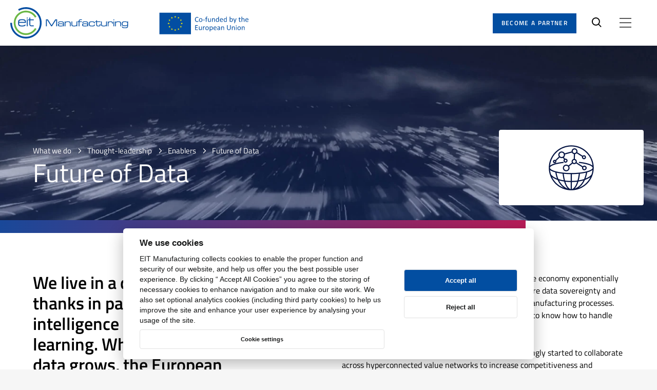

--- FILE ---
content_type: text/html; charset=UTF-8
request_url: https://www.eitmanufacturing.eu/what-we-do/thought-leadership/enablers/future-of-data/
body_size: 40040
content:
<!DOCTYPE html>
<html lang="en">
<head>
	<meta charset="utf-8">
	<meta name="viewport" content="width=device-width, initial-scale=1.0">
	<meta http-equiv="X-UA-Compatible" content="IE=edge,chrome=1">
	<title>Future of Data - EIT Manufacturing</title>
	<link rel="apple-touch-icon" sizes="180x180" href="/assets/images/favicon/apple-touch-icon.png">
	<link rel="icon" type="image/png" sizes="32x32" href="/assets/images/favicon/favicon-32x32.png">
	<link rel="icon" type="image/png" sizes="16x16" href="/assets/images/favicon/favicon-16x16.png">
	<link rel="manifest" href="/assets/images/favicon/site.webmanifest">
	<link rel="mask-icon" href="/assets/images/favicon/safari-pinned-tab.svg" color="#5bbad5">
	<link rel="shortcut icon" href="/assets/images/favicon/favicon.ico">
	<meta name="msapplication-TileColor" content="#ffffff">
	<meta name="msapplication-config" content="/assets/images/favicon/browserconfig.xml">
	<meta name="theme-color" content="#ffffff">
		<!-- Google tag (gtag.js) consent mode dataLayer added by Site Kit -->
<script type="text/javascript" id="google_gtagjs-js-consent-mode-data-layer">
/* <![CDATA[ */
window.dataLayer = window.dataLayer || [];function gtag(){dataLayer.push(arguments);}
gtag('consent', 'default', {"ad_personalization":"denied","ad_storage":"denied","ad_user_data":"denied","analytics_storage":"denied","functionality_storage":"denied","security_storage":"denied","personalization_storage":"denied","region":["AT","BE","BG","CH","CY","CZ","DE","DK","EE","ES","FI","FR","GB","GR","HR","HU","IE","IS","IT","LI","LT","LU","LV","MT","NL","NO","PL","PT","RO","SE","SI","SK"],"wait_for_update":500});
window._googlesitekitConsentCategoryMap = {"statistics":["analytics_storage"],"marketing":["ad_storage","ad_user_data","ad_personalization"],"functional":["functionality_storage","security_storage"],"preferences":["personalization_storage"]};
window._googlesitekitConsents = {"ad_personalization":"denied","ad_storage":"denied","ad_user_data":"denied","analytics_storage":"denied","functionality_storage":"denied","security_storage":"denied","personalization_storage":"denied","region":["AT","BE","BG","CH","CY","CZ","DE","DK","EE","ES","FI","FR","GB","GR","HR","HU","IE","IS","IT","LI","LT","LU","LV","MT","NL","NO","PL","PT","RO","SE","SI","SK"],"wait_for_update":500};
/* ]]> */
</script>
<!-- End Google tag (gtag.js) consent mode dataLayer added by Site Kit -->

<!-- The SEO Framework by Sybre Waaijer -->
<meta name="robots" content="max-snippet:-1,max-image-preview:standard,max-video-preview:-1" />
<link rel="canonical" href="https://www.eitmanufacturing.eu/what-we-do/thought-leadership/enablers/future-of-data/" />
<meta name="description" content="With the volumes of data generated in all sectors of the economy exponentially increasing, it will be more important than.." />
<meta property="og:type" content="website" />
<meta property="og:locale" content="en_US" />
<meta property="og:site_name" content="EIT Manufacturing" />
<meta property="og:title" content="Future of Data" />
<meta property="og:description" content="With the volumes of data generated in all sectors of the economy exponentially increasing, it will be more important than.." />
<meta property="og:url" content="https://www.eitmanufacturing.eu/what-we-do/thought-leadership/enablers/future-of-data/" />
<meta name="twitter:card" content="summary_large_image" />
<meta name="twitter:title" content="Future of Data" />
<meta name="twitter:description" content="With the volumes of data generated in all sectors of the economy exponentially increasing, it will be more important than.." />
<script type="application/ld+json">{"@context":"https://schema.org","@graph":[{"@type":"WebSite","@id":"https://www.eitmanufacturing.eu/#/schema/WebSite","url":"https://www.eitmanufacturing.eu/","name":"EIT Manufacturing","description":"European manufacturers together","inLanguage":"en-US","publisher":{"@type":"Organization","@id":"https://www.eitmanufacturing.eu/#/schema/Organization","name":"EIT Manufacturing","url":"https://www.eitmanufacturing.eu/"}},{"@type":"WebPage","@id":"https://www.eitmanufacturing.eu/what-we-do/thought-leadership/enablers/future-of-data/","url":"https://www.eitmanufacturing.eu/what-we-do/thought-leadership/enablers/future-of-data/","name":"Future of Data - EIT Manufacturing","description":"With the volumes of data generated in all sectors of the economy exponentially increasing, it will be more important than..","inLanguage":"en-US","isPartOf":{"@id":"https://www.eitmanufacturing.eu/#/schema/WebSite"},"potentialAction":{"@type":"ReadAction","target":"https://www.eitmanufacturing.eu/what-we-do/thought-leadership/enablers/future-of-data/"}}]}</script>
<!-- / The SEO Framework by Sybre Waaijer | 2.60ms meta | 0.04ms boot -->

<style id='wp-img-auto-sizes-contain-inline-css' type='text/css'>
img:is([sizes=auto i],[sizes^="auto," i]){contain-intrinsic-size:3000px 1500px}
/*# sourceURL=wp-img-auto-sizes-contain-inline-css */
</style>
<style id='classic-theme-styles-inline-css' type='text/css'>
/*! This file is auto-generated */
.wp-block-button__link{color:#fff;background-color:#32373c;border-radius:9999px;box-shadow:none;text-decoration:none;padding:calc(.667em + 2px) calc(1.333em + 2px);font-size:1.125em}.wp-block-file__button{background:#32373c;color:#fff;text-decoration:none}
/*# sourceURL=/wp-includes/css/classic-themes.min.css */
</style>
<link rel='stylesheet' id='wp-components-css' href='https://www.eitmanufacturing.eu/wp-includes/css/dist/components/style.min.css?ver=6.9' type='text/css' media='all' />
<link rel='stylesheet' id='wp-preferences-css' href='https://www.eitmanufacturing.eu/wp-includes/css/dist/preferences/style.min.css?ver=6.9' type='text/css' media='all' />
<link rel='stylesheet' id='wp-block-editor-css' href='https://www.eitmanufacturing.eu/wp-includes/css/dist/block-editor/style.min.css?ver=6.9' type='text/css' media='all' />
<link rel='stylesheet' id='popup-maker-block-library-style-css' href='https://www.eitmanufacturing.eu/wp-content/plugins/popup-maker/dist/packages/block-library-style.css?ver=dbea705cfafe089d65f1' type='text/css' media='all' />
<link rel='stylesheet' id='easy-cookie-consent-css' href='https://www.eitmanufacturing.eu/wp-content/plugins/easy-cookie-consent/assets/dist/easy_cookie_consent.min.css?ver=1' type='text/css' media='all' />
<link rel='stylesheet' id='amm-styles-css' href='https://www.eitmanufacturing.eu/wp-content/plugins/advanced-mega-menu/assets/css/mega-menu.css?ver=1.0' type='text/css' media='all' />
<link rel='stylesheet' id='swiper-style-css' href='https://unpkg.com/swiper/swiper-bundle.min.css?ver=6.9' type='text/css' media='all' />
<link rel='stylesheet' id='eit-carousel-style-css' href='https://www.eitmanufacturing.eu/wp-content/plugins/eit-carousel/assets/css/eit-carousel.css?ver=1.0.0' type='text/css' media='all' />
<link rel='stylesheet' id='custom-styles-css' href='https://www.eitmanufacturing.eu/wp-content/themes/eit/assets/css/custom-styles.css?ver=6.9' type='text/css' media='all' />
<script type="text/javascript" id="easy-cookie-consent-js-before">
/* <![CDATA[ */
const cookieConsentOptions = {"autorun":true,"autoclear_cookies":true,"theme_css":"https:\/\/www.eitmanufacturing.eu\/wp-content\/plugins\/easy-cookie-consent\/assets\/dist\/lib\/cookieconsent.css","page_scripts":true,"cookie_expiration":182,"current_lang":"en","gui_options":{"consent_modal":{"layout":"cloud","position":"bottom center","transition":"zoom"},"settings_modal":{"layout":"box","transition":"zoom"}},"languages":{"status":"enabled","en":{"consent_modal":{"title":"We use cookies","description":"EIT Manufacturing collects cookies to enable the proper function and security of our website, and help us offer you the best possible user experience. By clicking \u201c Accept All Cookies\u201d you agree to the storing of necessary cookies to enhance navigation and to make our site work. We also set optional analytics cookies (including third party cookies) to help us improve the site and enhance your user experience by analysing your usage of the site.\r\n<br>\r\n<button type=\"button\" data-cc=\"c-settings\" class=\"c-bn c_link\">Cookie settings<\/button>","primary_btn":{"text":"Accept all","role":"accept_all"},"secondary_btn":{"text":"Reject all","role":"accept_necessary"}},"settings_modal":{"title":"Cookie preferences","save_settings_btn":"Save settings","accept_all_btn":"Accept all","reject_all_btn":"Reject all","close_btn_label":"Close","blocks":[{"title":"","description":"<p>To make this site work properly, we place small data files called cookies on your device when you visit the site. It enables the website to remember your actions and preferences (such as login, language, font size and other display preferences) over a period of time, so you don\u2019t have to keep re-entering them whenever you come back to the site or browse from one page to another.<\/p>\r\n<br><p>\r\nThe cookie-related information is not used to identify you personally and the pattern data is fully under our control. These cookies are not used for any purpose other than those described here. You can choose not to allow some types of cookies. Click on the different category headings to find out more and change our default settings. However blocking some types of cookies may impact some features and this site may not work as intended.\r\n<\/p>\r\n<a href=\"\/cookie-policy\/\">Review the complete Privacy and Cookie policy here.<\/a>"},{"title":"Strictly necessary cookies","description":"These cookies ensure the basic functionality of the website and cannot be rejected.","cookie_table":[{"col1":"lidc","col2":".linkedin.com","col3":"1 day","col4":"LinkedIn sets the lidc cookie to facilitate data center selection."},{"col1":"li_gc","col2":".linkedin.com","col3":"6 months","col4":"Linkedin set this cookie for storing visitor's consent regarding using cookies for non-essential purposes."},{"col1":"lastExternalReferrerTime","col2":"eitmanufacturing.eu","col3":"1 day","col4":"Used by eitmanufactoring"}],"toggle":{"value":"necessary","enabled":true,"readonly":true}},{"title":"Tracking and performance","description":"This type of cookies allows us to count visits and traffic sources so that we can measure and improve the performance of the website. They inform us which pages are the most and least popular and we can see how visitors move around the site. They also help us understand where our users come from and, based on that information, customize the content. If these types of cookies are denied, we will not store any user-specific data related to website performance.\r\n","cookie_table":[{"col1":"_fbp","col2":".eitmanufacturing.eu","col3":"3 Months","col4":"Facebook sets this cookie to store and track interactions."},{"col1":"_ga","col2":".eitmanufacturing.eu","col3":"420 days","col4":"Used by Google Analytics to track user behavior and site performance."},{"col1":"_ga_TSXDFL66G5","col2":".eitmanufacturing.eu","col3":"420 days","col4":"Used by Google Analytics to persist session state and track user interactions."},{"col1":"_gcl_au","col2":".eitmanufacturing.eu","col3":"3 Months","col4":"Used by Google AdSense to store and track conversions across websites."}],"toggle":{"value":"analytics","enabled":false,"readonly":false}},{"title":"Marketing cookies","description":"Marketing cookies are used by partners to track visitors. The intention is to display ads that are relevant and interesting to the individual user and thus more valuable for publishers and third-party advertisers.","cookie_table":[{"col1":"bcookie","col2":".linkedin.com","col3":"1 year","col4":"LinkedIn sets this cookie to track the use of embedded services."}],"toggle":{"value":"marketing","enabled":false,"readonly":false}}],"cookie_table_headers":[{"col1":"Name"},{"col2":"Domain"},{"col3":"Expiration"},{"col4":"Description"}]},"iframe":{"placeholder_button":"You must allow cookies to see this"}}}};const cookieCategoryAnalytics = 'analytics';const cookieCategoryMarketing = 'marketing';const cookiesAcceptedNonce = '5bd45019ea';const adminUrl = 'https://www.eitmanufacturing.eu/wp-admin/admin-ajax.php';const placeholderButtonText = 'You must allow cookies to see this';const cookieName = 'accepted-cookie-consent-id';const gtmId = null;
//# sourceURL=easy-cookie-consent-js-before
/* ]]> */
</script>
<script type="text/javascript" src="https://www.eitmanufacturing.eu/wp-content/plugins/easy-cookie-consent/assets/dist/easy_cookie_consent.min.js?ver=1" id="easy-cookie-consent-js"></script>
<script type="text/javascript" src="https://www.eitmanufacturing.eu/wp-includes/js/jquery/jquery.min.js?ver=3.7.1" id="jquery-core-js"></script>
<script type="text/javascript" src="https://www.eitmanufacturing.eu/wp-includes/js/jquery/jquery-migrate.min.js?ver=3.4.1" id="jquery-migrate-js"></script>

<!-- Google tag (gtag.js) snippet added by Site Kit -->
<!-- Google Analytics snippet added by Site Kit -->
<script type="text/javascript" src="https://www.googletagmanager.com/gtag/js?id=GT-PZZHDBZ" id="google_gtagjs-js" async></script>
<script type="text/javascript" id="google_gtagjs-js-after">
/* <![CDATA[ */
window.dataLayer = window.dataLayer || [];function gtag(){dataLayer.push(arguments);}
gtag("set","linker",{"domains":["www.eitmanufacturing.eu"]});
gtag("js", new Date());
gtag("set", "developer_id.dZTNiMT", true);
gtag("config", "GT-PZZHDBZ");
 window._googlesitekit = window._googlesitekit || {}; window._googlesitekit.throttledEvents = []; window._googlesitekit.gtagEvent = (name, data) => { var key = JSON.stringify( { name, data } ); if ( !! window._googlesitekit.throttledEvents[ key ] ) { return; } window._googlesitekit.throttledEvents[ key ] = true; setTimeout( () => { delete window._googlesitekit.throttledEvents[ key ]; }, 5 ); gtag( "event", name, { ...data, event_source: "site-kit" } ); }; 
//# sourceURL=google_gtagjs-js-after
/* ]]> */
</script>
<meta name="generator" content="Site Kit by Google 1.168.0" />    <!-- Google Tag Manager -->
    <script>(function(w,d,s,l,i){w[l]=w[l]||[];w[l].push({'gtm.start':
          new Date().getTime(),event:'gtm.js'});var f=d.getElementsByTagName(s)[0],
        j=d.createElement(s),dl=l!='dataLayer'?'&l='+l:'';j.async=true;j.src=
        'https://www.googletagmanager.com/gtm.js?id='+i+dl;f.parentNode.insertBefore(j,f);
      })(window,document,'script','dataLayer','GTM-NL6ZWLQ');</script>
    <!-- End Google Tag Manager -->
    <style rel="critical-css">a,abbr,acronym,address,applet,article,aside,audio,b,big,blockquote,body,canvas,caption,center,cite,code,dd,del,details,dfn,div,dl,dt,em,embed,fieldset,figcaption,figure,footer,form,h1,h2,h3,h4,h5,h6,header,html,i,iframe,img,ins,kbd,label,legend,li,mark,menu,nav,object,ol,output,p,pre,q,ruby,s,samp,section,small,span,strike,strong,sub,summary,sup,table,tbody,td,tfoot,th,thead,time,tr,tt,u,ul,var,video{margin:0;padding:0;border:0;font-size:100%;font:inherit;vertical-align:baseline}article,aside,details,figcaption,figure,footer,header,main,nav,section{display:block}body{line-height:1}ul{list-style:none}blockquote,q{quotes:none}blockquote,q{quotes:none}blockquote:after,blockquote:before,q:after,q:before{content:"";content:none}table{border-collapse:collapse;border-spacing:0}button{background-color:transparent;outline:none;border:0;cursor:pointer}@font-face{font-family:"Titillium Web";font-style:normal;font-weight:400;font-display:swap;src:url(/assets/font/Titillium-Web-400-latin-ext.woff2) format("woff2");unicode-range:U+0100-024F,U+0259,U+1E00-1EFF,U+2020,U+20A0-20AB,U+20AD-20CF,U+2113,U+2C60-2C7F,U+A720-A7FF}@font-face{font-family:"Titillium Web";font-style:normal;font-weight:400;font-display:swap;src:url(/assets/font/Titillium-Web-400-latin.woff2) format("woff2");unicode-range:U+0000-00FF,U+0131,U+0152-0153,U+02BB-02BC,U+02C6,U+02DA,U+02DC,U+2000-206F,U+2074,U+20AC,U+2122,U+2191,U+2193,U+2212,U+2215,U+FEFF,U+FFFD}@font-face{font-family:"Titillium Web";font-style:normal;font-weight:600;font-display:swap;src:url(/assets/font/Titillium-Web-600-latin-ext.woff2) format("woff2");unicode-range:U+0100-024F,U+0259,U+1E00-1EFF,U+2020,U+20A0-20AB,U+20AD-20CF,U+2113,U+2C60-2C7F,U+A720-A7FF}@font-face{font-family:"Titillium Web";font-style:normal;font-weight:600;font-display:swap;src:url(/assets/font/Titillium-Web-600-latin.woff2) format("woff2");unicode-range:U+0000-00FF,U+0131,U+0152-0153,U+02BB-02BC,U+02C6,U+02DA,U+02DC,U+2000-206F,U+2074,U+20AC,U+2122,U+2191,U+2193,U+2212,U+2215,U+FEFF,U+FFFD}@font-face{font-family:"Titillium Web";font-style:normal;font-weight:700;font-display:swap;src:url(/assets/font/Titillium-Web-700-latin-ext.woff2) format("woff2");unicode-range:U+0100-024F,U+0259,U+1E00-1EFF,U+2020,U+20A0-20AB,U+20AD-20CF,U+2113,U+2C60-2C7F,U+A720-A7FF}@font-face{font-family:"Titillium Web";font-style:normal;font-weight:700;font-display:swap;src:url(/assets/font/Titillium-Web-700-latin.woff2) format("woff2");unicode-range:U+0000-00FF,U+0131,U+0152-0153,U+02BB-02BC,U+02C6,U+02DA,U+02DC,U+2000-206F,U+2074,U+20AC,U+2122,U+2191,U+2193,U+2212,U+2215,U+FEFF,U+FFFD}body,html{margin:0;padding:0;font-family:arial;font-size:62.5%;font-weight:normal;color:black;-webkit-font-smoothing:antialiased}body{overflow-x:hidden;background-color:#f6f6f6}body.page-template.open{overflow:hidden}*{-webkit-box-sizing:border-box;box-sizing:border-box}ol{padding:0 0 0 2rem}a,button{-webkit-transition:all 0.2s ease;transition:all 0.2s ease}strong{font-weight:600}img{max-width:100%}.visually-hidden{clip:rect(0 0 0 0);-webkit-clip-path:inset(50%);clip-path:inset(50%);height:1px;overflow:hidden;position:absolute;white-space:nowrap;width:1px}.cf:after,.cf:before{content:" ";display:table}.cf:after{clear:both}.sr-only:not(:focus):not(:active){clip:rect(0 0 0 0);-webkit-clip-path:inset(50%);clip-path:inset(50%);height:1px;overflow:hidden;position:absolute;white-space:nowrap;width:1px}:focus{outline:rgb(43,42,41) dotted 0.3rem;outline-offset:0.3rem!important}.using-mouse :focus{outline:none!important}:root .skipnav{display:-webkit-box;display:-ms-flexbox;display:flex;width:100%}.skipnav{position:fixed;top:0;z-index:9999;display:none;text-align:left;margin:0;padding:0;pointer-events:none}.skipnav a{display:block;color:#fff!important;background:#333;text-decoration:none;padding:5px;font-weight:bold;opacity:1;position:absolute;left:-9999px;top:0}.skipnav a:visited{color:#fff}.skiptarget{width:1px;height:0px;overflow:hidden;float:right}.-skip-link #skipnav p a{clip:auto;width:50%;padding:10px 0;border-left:none;border-right:none;z-index:99999;background:#fff;font-size:2rem;font-family:"HelveticaLight",sans-serif;font-style:normal;font-weight:normal;text-align:center;color:#194899!important;display:block;height:9rem;display:-webkit-box;display:-ms-flexbox;display:flex;-webkit-box-align:center;-ms-flex-align:center;align-items:center;-webkit-box-pack:center;-ms-flex-pack:center;justify-content:center;opacity:1;-webkit-box-sizing:border-box;box-sizing:border-box;position:static}#skipnav p a:focus{color:#fff;background:#b81b57}.button{display:inline-block;font-size:16px;font-size:1.6rem;line-height:3rem;font-weight:600;text-decoration:none;padding:1rem 4.3rem;font-family:"Titillium Web",sans-serif}.button:hover{background:#b81b57;text-decoration:none;color:#fff}.button .button--small{font-size:16px;font-size:1.6rem;line-height:3rem;padding:1rem 4.3rem}.button--blue{background:#024ea1;color:#fff}.button--border{border:0.1rem solid #c0c0c0;color:#000}.button--border:hover{border-color:#b81b57}.button--white{border:0.1rem solid #ffffff;background:transparent;color:#fff}#wrapper{padding-top:9.7rem}@media (min-width:768px){#wrapper{padding-top:8.9rem}}.block.no-margin{margin:0 auto}.block.small-margin{margin:0 auto 74px}@media (min-width:1440px){.block.small-margin{margin:0 auto 60px}}@media (min-width:1280px){.block.small-margin{margin:0 auto 40px}}.block.medium-margin{margin:0 auto 120px}@media (min-width:1440px){.block.medium-margin{margin:0 auto 74px}}@media (min-width:1280px){.block.medium-margin{margin:0 auto 60px}}.block.large-margin{margin:0 auto 146px}@media (min-width:1440px){.block.large-margin{margin:0 auto 120px}}@media (min-width:1280px){.block.large-margin{margin:0 auto 74px}}.container{margin:0 auto;width:100%;-webkit-box-sizing:border-box;box-sizing:border-box}.container.large-width{max-width:1344px}@media (min-width:1440px){.container.large-width{max-width:1100px}}@media (min-width:1280px){.container.large-width{max-width:850px}}@media (min-width:768px){.container.large-width{max-width:610px}}.container.medium-width{max-width:1120px}@media (min-width:1440px){.container.medium-width{max-width:1000px}}@media (min-width:1280px){.container.medium-width{max-width:850px}}@media (min-width:768px){.container.medium-width{max-width:610px}}.container.small-width{max-width:660px}@media (min-width:768px){.container.small-width{max-width:610px}}.soft-corners{border-radius:25px}.button-wrapper{text-align:left}.button-wrapper .button{display:inline-block;-webkit-box-sizing:border-box;box-sizing:border-box;padding:1.6rem 5.6rem;border:0.2rem solid #024ea1;background-color:#024ea1;font-family:"Seravek-Medium",sans-serif;font-size:14px;font-size:1.4rem;line-height:normal;text-align:center;color:#000;text-transform:uppercase;font-weight:600;border-radius:16px;opacity:1;-webkit-transition:all 0.14s;transition:all 0.14s;text-decoration:none;min-width:21.2rem}@media (min-width:1280px){.button-wrapper .button{padding:1.2rem 3.5rem;font-size:12px;font-size:1.2rem;min-width:0}}@media (min-width:768px){.button-wrapper .button{padding:1.6rem 5.6rem;font-size:14px;font-size:1.4rem;min-width:0}}.button-wrapper .button:hover{border:2px solid #000;background-color:transparent}.button-wrapper .button.white{border:2px solid #fff;background-color:#fff}.button-wrapper .button.white:hover{color:#fff;background-color:transparent}.button-wrapper .button.black{color:#fff;border:2px solid #151515;background-color:#151515}.button-wrapper .button.black:hover{color:#000;background-color:transparent}.button-wrapper .button.full-width{display:block;width:100%}.block.contacts .inactive,.block.machinepark .inactive,.block.references .inactive{display:block}.block.contacts .button,.block.machinepark .button,.block.references .button{display:none}@media (min-width:768px){.header-transparent #wrapper,.home #wrapper{padding-top:0!important}.header-transparent #wrapper .header,.home #wrapper .header{background:transparent}.header-transparent #wrapper .header a:focus,.header-transparent #wrapper .header button:focus,.home #wrapper .header a:focus,.home #wrapper .header button:focus{outline-color:#fff}.header-transparent #wrapper .header .nav__list a:focus,.header-transparent #wrapper .header .nav__list button:focus,.home #wrapper .header .nav__list a:focus,.home #wrapper .header .nav__list button:focus{outline:#2b2a29 dotted 0.3rem!important;outline-offset:-0.3rem!important}.header-transparent #wrapper .header .logo--blue,.home #wrapper .header .logo--blue{display:none}.header-transparent #wrapper .header .logo--white,.home #wrapper .header .logo--white{display:-webkit-box;display:-ms-flexbox;display:flex}.header-transparent #wrapper .header.header__sticky,.home #wrapper .header.header__sticky{-webkit-transition:all 0.2s ease;transition:all 0.2s ease;background:#fff;-webkit-box-shadow:0 0 1.8rem 0 rgba(0,0,0,0.03);box-shadow:0 0 1.8rem 0 rgba(0,0,0,0.03)}.header-transparent #wrapper .header.header__sticky .logo--blue,.home #wrapper .header.header__sticky .logo--blue{display:-webkit-box;display:-ms-flexbox;display:flex}.header-transparent #wrapper .header.header__sticky .logo--white,.home #wrapper .header.header__sticky .logo--white{display:none}.header-transparent #wrapper .header.header__sticky .header__nav-holder .header__main-nav .main-nav .menu-item a,.home #wrapper .header.header__sticky .header__nav-holder .header__main-nav .main-nav .menu-item a{color:#000000}.header-transparent #wrapper .header.header__sticky .header__search svg,.home #wrapper .header.header__sticky .header__search svg{fill:#000000}.header-transparent #wrapper .header.header__sticky .header__side-nav .nav__menu-button svg,.home #wrapper .header.header__sticky .header__side-nav .nav__menu-button svg{fill:#000000}.header-transparent #wrapper .header.header__open-search,.home #wrapper .header.header__open-search{-webkit-transition:all 0.2s ease;transition:all 0.2s ease;background:#fff}.header-transparent #wrapper .header.header__open-search .logo--blue,.home #wrapper .header.header__open-search .logo--blue{display:-webkit-box;display:-ms-flexbox;display:flex}.header-transparent #wrapper .header.header__open-search .logo--white,.home #wrapper .header.header__open-search .logo--white{display:none}.header-transparent #wrapper .header.header__open-search .header__nav-holder .header__main-nav .main-nav .menu-item a,.home #wrapper .header.header__open-search .header__nav-holder .header__main-nav .main-nav .menu-item a{color:#000000}.header-transparent #wrapper .header.header__open-search .header__search svg,.home #wrapper .header.header__open-search .header__search svg{fill:#000000}.header-transparent #wrapper .header.header__open-search .header__side-nav .nav__menu-button svg,.home #wrapper .header.header__open-search .header__side-nav .nav__menu-button svg{fill:#000000}.header-transparent #wrapper .header:after,.home #wrapper .header:after{display:none}.header-transparent #wrapper .header .header__nav-holder .header__main-nav .main-nav .menu-item a,.home #wrapper .header .header__nav-holder .header__main-nav .main-nav .menu-item a{color:#ffffff}.header-transparent #wrapper .header .header__search svg,.home #wrapper .header .header__search svg{fill:#ffffff}.header-transparent #wrapper .header .header__side-nav .nav__menu-button svg,.home #wrapper .header .header__side-nav .nav__menu-button svg{fill:#ffffff}}.content-item--text ul{font-size:15px;font-size:1.5rem;line-height:2.1rem;color:#000;margin:0 0 2.1rem}@media (min-width:1024px){.content-item--text ul{font-size:18px;font-size:1.8rem;line-height:2.5rem;margin:0 0 2.9rem}}.content-item--text ul li{position:relative;padding:0 0 0 2.3rem}.content-item--text ul li:before{content:"";width:0.7rem;height:0.7rem;background:#0781da;position:absolute;left:0;top:0.8rem}.content-item--text ul li:not(:last-child){margin:0 0 1.8rem}.searchform__holder{display:-webkit-box;display:-ms-flexbox;display:flex;-ms-flex-wrap:wrap;flex-wrap:wrap}.searchform__label{width:100%;font-size:16px;font-size:1.6rem;color:#fff;font-weight:bold;margin:0 0 1rem}.searchform__input-holder{position:relative}@media (min-width:1024px){.searchform__input-holder{width:45rem;margin:0 2rem 0 0}}.searchform__input-holder:before{content:"";width:1.9rem;height:2rem;background-image:url('data:image/svg+xml,<svg width="19" height="19" viewBox="0 0 19 19" version="1.1" xmlns="http://www.w3.org/2000/svg" xmlns:xlink="http://www.w3.org/1999/xlink"><g stroke="none" stroke-width="1" fill="rgba(0, 0, 0, 1)" fill-rule="nonzero"><path d="M7.92,15.84 C3.55268571,15.84 0,12.2873143 0,7.92 C0,3.55268571 3.55268571,0 7.92,0 C12.2873143,0 15.84,3.55268571 15.84,7.92 C15.84,12.2873143 12.2873143,15.84 7.92,15.84 Z M7.92,1.92 C4.6116,1.92 1.92,4.6116 1.92,7.92 C1.92,11.2284 4.6116,13.92 7.92,13.92 C11.2284,13.92 13.92,11.2284 13.92,7.92 C13.92,4.6116 11.2284,1.92 7.92,1.92 Z"></path><path d="M18.1080627,17.0398254 L13.2720089,12 C12.8389816,12.5573854 12.5573514,12.7577472 12,13.1908009 L16.7896663,18.3228698 C16.9951172,18.5283333 17.7033386,18.9950562 18.3002319,18.4588928 C18.7331154,18.0700524 18.5294189,17.4561768 18.1080627,17.0398254 Z"></path></g></svg>');background-repeat:no-repeat;background-position:center;position:absolute;left:2.5rem;top:50%;-webkit-transform:translateY(-50%);transform:translateY(-50%)}.searchform__input{border:none;background:#fff;display:block;width:100%;font-size:17px;font-size:1.7rem;line-height:2.7rem;padding:1.8rem 2rem 1.7rem 5.5rem}.video-iframe-wrapper{position:relative;overflow:hidden;width:100%;padding-top:56.25%}.video-iframe-wrapper iframe{position:absolute;top:0;left:0;bottom:0;right:0;width:100%;height:100%;z-index:1}.video-iframe-wrapper--hidden{background:#fff;cursor:pointer}.video-iframe-wrapper--hidden iframe{opacity:0}.video-iframe-wrapper--hidden:after{font-size:17px;font-size:1.7rem;line-height:2.7rem;position:absolute;top:0;bottom:0;left:0;right:0;display:-webkit-box;display:-ms-flexbox;display:flex;-webkit-box-align:center;-ms-flex-align:center;align-items:center;-webkit-box-pack:center;-ms-flex-pack:center;justify-content:center;content:"Video hidden, functional cookie not approved";z-index:1}.video-iframe-wrapper--hidden:hover{opacity:1}h1,h2,h3,h4,h5,h6{font-family:"Titillium Web",sans-serif;line-height:1;color:#000;font-weight:600}h1{font-size:82px;font-size:8.2rem;margin-bottom:4rem}@media (min-width:1440px){h1{font-size:60px;font-size:6rem;margin-bottom:3.5rem}}@media (min-width:1280px){h1{font-size:45px;font-size:4.5rem;margin-bottom:28px}}@media (min-width:768px){h1{font-size:38px;font-size:3.8rem;margin-bottom:28px}}h2{font-size:30px;font-size:3rem;margin-bottom:25px}h2.white{color:#fff}@media (min-width:1280px){h2{font-size:25px;font-size:2.5rem}}@media (min-width:768px){h2{font-size:22px;font-size:2.2rem;margin-bottom:21px}}h3{font-size:22px;font-size:2.2rem;line-height:3.3rem;margin-bottom:21px}@media (min-width:768px){h3{font-size:18px;font-size:1.8rem;line-height:2.7rem}}h4{font-size:14px;font-size:1.4rem}h4.center{text-align:center}p{font-family:"Titillium Web",sans-serif;font-size:16px;font-size:1.6rem;line-height:1.75;color:#000;margin-bottom:3rem}p.white{color:#fff}p.center{text-align:center}@media (min-width:1440px){p{font-size:15px;font-size:1.5rem;margin-bottom:2rem}}p b,p strong{font-weight:bold}p em,p i{font-style:italic}a{font-family:"Titillium Web",sans-serif;color:#024ea1}a:hover{color:#024ea1;text-decoration:underline}a.white:hover{color:#fff}.admin-block-preview .header__container{pointer-events:none}.admin-block-preview .header__admin{display:none}.header{background:#fff;width:100%;min-height:6.9rem;position:fixed;top:0;left:0;z-index:1000;padding-bottom:0.8rem}@media (min-width:768px){.header{padding-bottom:0}}.header:after{content:"";position:absolute;bottom:0;left:0;height:0.8rem;width:100%;background:-webkit-gradient(linear,left top,right top,from(#194899),to(#b81b57));background:linear-gradient(90deg,#194899 0%,#b81b57 100%)}@media (min-width:768px){.header:after{display:none}}.header__admin{position:fixed;top:0;left:50%;z-index:999999;-webkit-transform:translateX(-50%);transform:translateX(-50%);background:#024ea1;color:#fff;padding:0.5rem 2rem;display:block;font-size:1.4rem;font-weight:600;text-transform:uppercase;text-decoration:none}.header__admin:hover{background-color:#b81b57;color:#fff;text-decoration:none}.header__container{display:-webkit-box;display:-ms-flexbox;display:flex;-webkit-box-align:center;-ms-flex-align:center;align-items:center;-webkit-box-pack:justify;-ms-flex-pack:justify;justify-content:space-between;padding:1.4rem 2rem 1.3rem 1rem;min-height:6.9rem}@media (min-width:768px){.header__container{padding:1.4rem 5rem 1.3rem 2rem}}.header .logo{width:80%;display:-webkit-box;display:-ms-flexbox;display:flex;-webkit-box-align:center;-ms-flex-align:center;align-items:center}@media (min-width:768px){.header .logo{width:auto}}.header .logo a{width:51%;max-width:23rem;margin:0 3rem 0 0}@media (min-width:768px){.header .logo a{margin:0 6rem 0 0}}.header .logo__eu{width:38%;max-width:17.4rem}.header .logo--white{display:none}.header__nav-holder{display:-webkit-box;display:-ms-flexbox;display:flex}@media (min-width:768px){.header__nav-holder{-webkit-box-pack:end;-ms-flex-pack:end;justify-content:flex-end}}.header__nav-holder .header__main-nav{margin:0 1.1rem 0 0}@media (min-width:510px){.header__nav-holder .header__main-nav{margin:0 1.8rem 0 0}}@media (min-width:768px){.header__nav-holder .header__main-nav{margin:0 3rem 0 0}}@media (min-width:1440px){.header__nav-holder .header__main-nav{display:-webkit-box;display:-ms-flexbox;display:flex;-webkit-box-align:center;-ms-flex-align:center;align-items:center}}.header__nav-holder .header__main-nav .main-nav{display:none}@media (min-width:1440px){.header__nav-holder .header__main-nav .main-nav{display:block}}.header__nav-holder .header__main-nav .main-nav__list{display:-webkit-box;display:-ms-flexbox;display:flex}.header__nav-holder .header__main-nav .main-nav .menu-item a{font-size:16px;font-size:1.6rem;font-weight:400;line-height:1.8rem;color:#000;text-decoration:none;text-transform:uppercase;padding:0 1.2rem;white-space:nowrap}.header__nav-holder .header__main-nav .main-nav .menu-item a:hover{color:#b81b57;text-decoration:underline}.header__nav-holder .header__main-nav .header-custom-link{font-size:12px;font-size:1.2rem;line-height:1.5rem;letter-spacing:0.133rem;text-transform:uppercase;padding:0.5rem;margin:0 0 0 1.5rem;text-align:center;display:none}@media (min-width:768px){.header__nav-holder .header__main-nav .header-custom-link{display:block}}@media (min-width:510px){.header__nav-holder .header__main-nav .header-custom-link{line-height:1.5;padding:1.05rem 1.7rem;margin:0 0 0 1.8rem}}.header__search{display:none;position:relative;padding:0;margin:0 3.5rem 0 0}@media (min-width:768px){.header__search{display:block}}.header__search--active:before{content:"";height:8.9rem;width:6rem;background:#024ea1;position:absolute;left:-2.1rem;top:-154%;z-index:2}.header__search--active svg{fill:#fff!important;position:relative;z-index:3}.header__search:hover svg{fill:#b81b57}.header__side-nav{display:-webkit-box;display:-ms-flexbox;display:flex}@media (min-width:1024px){.header__side-nav h3{font-size:28px;font-size:2.8rem;line-height:4rem;margin:0 0 2.3rem}}.header__side-nav .nav{margin:auto 0}.header__side-nav .nav__holder{display:none;position:fixed;top:0;right:0;z-index:99;width:100%;max-width:56rem;height:100%;background:#fff;overflow:auto}.header__side-nav .nav__menu-button{padding:0;height:1.9rem}.header__side-nav .nav__menu-button svg{fill:#2e2e2e}.header__side-nav .nav__menu-button:hover svg{fill:#b81b57}.header__side-nav .nav__close-holder{padding:3rem 2rem;display:-webkit-box;display:-ms-flexbox;display:flex;-webkit-box-pack:end;-ms-flex-pack:end;justify-content:flex-end}@media (min-width:768px){.header__side-nav .nav__close-holder{padding:3rem 3.6rem 3rem 2rem}}.header__side-nav .nav__close{padding:0;margin:0;display:-webkit-box;display:-ms-flexbox;display:flex;-webkit-box-align:center;-ms-flex-align:center;align-items:center;border:unset;font-size:1.1rem;line-height:1.6rem;letter-spacing:0.134rem;text-transform:uppercase;font-family:"Titillium Web",sans-serif;font-weight:bold;color:#000;-webkit-transition:all 0.2s ease;transition:all 0.2s ease}.header__side-nav .nav__close svg{width:4.4rem;height:4.4rem;margin-left:1rem;-webkit-transition:all 0.2s ease;transition:all 0.2s ease}.header__side-nav .nav__close svg #menu-close-circle{fill:#021341}.header__side-nav .nav__close svg #menu-close-poly{fill:#fff}.header__side-nav .nav__close:hover{color:#b81b57}.header__side-nav .nav__close:hover svg #menu-close-circle{fill:#b81b57}.header__side-nav .nav .nav-search{padding:0 2rem 2.5rem}@media (min-width:768px){.header__side-nav .nav .nav-search{display:none}}.header__side-nav .nav .nav-search__label{font-size:1.7rem;line-height:2.6rem;font-family:"Titillium Web",sans-serif;font-weight:600;display:block;width:100%;margin:0 0 0.5rem}.header__side-nav .nav .nav-search__item-wrapper{width:100%;position:relative}.header__side-nav .nav .nav-search__input{width:100%;font-size:1.6rem;line-height:2.7rem;color:#000;border:0.2rem solid #dfdfdf;padding:1.6rem 1rem 1.5rem 2rem}.header__side-nav .nav .nav-search__input::-webkit-search-cancel-button,.header__side-nav .nav .nav-search__input::-webkit-search-decoration,.header__side-nav .nav .nav-search__input::-webkit-search-results-button,.header__side-nav .nav .nav-search__input::-webkit-search-results-decoration{display:none}.header__side-nav .nav .nav-search__submit{position:absolute;top:51%;right:1rem;-webkit-transform:translateY(-50%);transform:translateY(-50%)}.header__side-nav .nav .header-custom-link.mobile{display:block;text-align:center;width:auto;margin:-1.5rem 2rem 2.5rem;padding:1.2rem 1.7rem}@media (min-width:768px){.header__side-nav .nav .header-custom-link.mobile{display:none}}.header__side-nav .nav__list{border-top:0.1rem solid #e7e7e7}.header__side-nav .nav .menu-item{width:100%;min-height:5.8rem;height:auto;padding:0;display:-webkit-box;display:-ms-flexbox;display:flex;-webkit-box-pack:justify;-ms-flex-pack:justify;justify-content:space-between;-webkit-box-align:center;-ms-flex-align:center;align-items:center;-ms-flex-wrap:wrap;flex-wrap:wrap}@media (min-width:768px){.header__side-nav .nav .menu-item{min-height:5.8rem}}.header__side-nav .nav .menu-item.current_page_parent{background:#d9d9d9;background:rgba(0,0,0,0.02)}.header__side-nav .nav .menu-item.current_page_item>a{background:#021341;color:#fff}.header__side-nav .nav .menu-item.current_page_item>.open-submenu{background:#021341}.header__side-nav .nav .menu-item.item-active>a{background:#001244;color:#fff}.header__side-nav .nav .menu-item.item-active>.open-submenu{background:#021341}.header__side-nav .nav .menu-item a{font-size:1.6rem;line-height:2.4rem;text-decoration:unset;color:#000;font-family:"Titillium Web",sans-serif;font-weight:600;padding:1.5rem 0 1.7rem 2rem;display:block;-webkit-transition:all 0.2s ease;transition:all 0.2s ease;width:100%;min-height:5.8rem;-webkit-box-sizing:border-box;box-sizing:border-box;border-bottom:0.1rem solid #dbdbdb}.header__side-nav .nav .menu-item a:hover{color:#fff;background-color:#021341}.header__side-nav .nav .menu-item.menu-item-has-children>a{width:85%}.header__side-nav .nav .menu-item .open-submenu{width:15%;min-height:5.8rem;padding:0;cursor:pointer;background:transparent;display:-webkit-box;display:-ms-flexbox;display:flex;-webkit-box-pack:center;-ms-flex-pack:center;justify-content:center;-webkit-box-align:center;-ms-flex-align:center;align-items:center;border:none;border-bottom:0.1rem solid #dbdbdb}@media (min-width:768px){.header__side-nav .nav .menu-item .open-submenu{min-height:5.8rem;-webkit-box-pack:end;-ms-flex-pack:end;justify-content:flex-end;padding:0 1.5rem 0 0}.header__side-nav .nav .menu-item .open-submenu svg{width:1.2rem;height:1.2rem}.header__side-nav .nav .menu-item .open-submenu svg g{stroke-width:1}}.header__side-nav .nav .menu-item .open-submenu .icon-holder{background:#fff;width:3rem;height:3rem;border-radius:10rem;display:-webkit-box;display:-ms-flexbox;display:flex;-webkit-box-align:center;-ms-flex-align:center;align-items:center;-webkit-box-pack:center;-ms-flex-pack:center;justify-content:center;border:solid 0.1rem #dbdbdb;background-image:url("data:image/svg+xml,%3Csvg xmlns='http://www.w3.org/2000/svg' width='10' height='10' viewBox='0 0 10 10'%3E%3Cg stroke='%23000000' stroke-width='2' fill='none' fill-rule='evenodd' stroke-linejoin='round'%3E%3Cline class='top-line' x1='5' y1='0' x2='5' y2='10'%3E%3C/line%3E%3Cline x1='0' y1='5' x2='10' y2='5'%3E%3C/line%3E%3C/g%3E%3C/svg%3E");background-position:50% 50%;background-repeat:no-repeat}@media (min-width:768px){.header__side-nav .nav .menu-item .open-submenu .icon-holder{min-width:3.4rem;width:3.4rem;min-height:3.4rem;height:3.4rem}}.header__side-nav .nav .menu-item .open-submenu:hover .icon-holder{background-color:#021341;border-color:#021341;background-image:url("data:image/svg+xml,%3Csvg xmlns='http://www.w3.org/2000/svg' width='10' height='10' viewBox='0 0 10 10'%3E%3Cg stroke='%23ffffff' stroke-width='2' fill='none' fill-rule='evenodd' stroke-linejoin='round'%3E%3Cline class='top-line' x1='5' y1='0' x2='5' y2='10'%3E%3C/line%3E%3Cline x1='0' y1='5' x2='10' y2='5'%3E%3C/line%3E%3C/g%3E%3C/svg%3E")}.header__side-nav .nav .menu-item.item-active .sub-menu{display:block}.header__side-nav .nav .menu-item.item-active>.open-submenu .icon-holder .top-line{display:none}.header__side-nav .nav .menu-item .sub-menu{background:#e9e9e9;background:rgba(0,0,0,0.02);width:100%;display:none}.header__side-nav .nav .menu-item .sub-menu .menu-item a{padding:1.5rem 1rem 1.7rem 4rem;font-weight:normal}.header__side-nav .nav .menu-item .sub-menu .menu-item.item-active .sub-menu{display:block}.header__side-nav .nav .menu-item .sub-menu .menu-item .sub-menu{background:#f3f3f3;background:rgba(0,0,0,0.02);display:none}.header__side-nav .nav .menu-item .sub-menu .menu-item .sub-menu .menu-item a{padding:1.5rem 1rem 1.7rem 6rem;font-weight:normal}.header__side-nav .nav .menu-item .sub-menu .menu-item .sub-menu .menu-item.item-active .sub-menu{display:block}.header__side-nav .nav .menu-item .sub-menu .menu-item .sub-menu .menu-item .sub-menu{background:#ffffff;background:rgba(0,0,0,0.02);display:none}.header__side-nav .nav .menu-item .sub-menu .menu-item .sub-menu .menu-item .sub-menu .menu-item a{padding:1.5rem 1rem 1.7rem 8rem}.header__side-nav .nav .menu-item .sub-menu .menu-item .sub-menu .menu-item .sub-menu .menu-item.item-active .sub-menu{display:block}.header__side-nav .nav .menu-item .sub-menu .menu-item .sub-menu .menu-item .sub-menu .menu-item .sub-menu{background:#ffffff;background:rgba(0,0,0,0.02);display:none}.header__side-nav .nav .menu-item .sub-menu .menu-item .sub-menu .menu-item .sub-menu .menu-item .sub-menu .menu-item a{padding:1.5rem 1rem 1.7rem 10rem}.header__side-nav .nav .menu-item .sub-menu .menu-item .sub-menu .menu-item .sub-menu .menu-item .sub-menu .menu-item.item-active .sub-menu{display:block}.header__side-nav .nav .menu-item .sub-menu .menu-item .sub-menu .menu-item .sub-menu .menu-item .sub-menu .menu-item.item-active .sub-menu{background:#ffffff;background:rgba(0,0,0,0.02);display:none}.header__side-nav .nav .menu-item .sub-menu .menu-item .sub-menu .menu-item .sub-menu .menu-item .sub-menu .menu-item.item-active .sub-menu .menu-item a{padding:1.5rem 1rem 1.7rem 10rem}.header__side-nav .nav .menu-item .sub-menu .menu-item .sub-menu .menu-item .sub-menu .menu-item .sub-menu .menu-item.item-active .sub-menu .menu-item.item-active .sub-menu{display:block}.header__side-nav .nav__overlay{display:none;position:fixed;top:0;left:0;z-index:80;width:100%;height:100%;background-color:rgba(13,13,13,0.65)}.header__ .nav .menu-item{min-height:6.2rem}.header__ .nav .menu-item a{font-size:1.7rem}.header__ .nav .menu-item .sub-menu .menu-item a{font-weight:600}.nav-active .nav__holder{display:block}.nav-active .nav__overlay{display:block}.page-loader-bar{z-index:1001;height:0.2rem;position:fixed;top:0;right:0;left:0;overflow:hidden;background-color:#fff;opacity:0;-webkit-transition:opacity 0.1s ease-in-out;transition:opacity 0.1s ease-in-out}.page-loader-bar:before{display:block;position:absolute;content:"";width:100%;height:0.4rem;background-color:#3C7993}body.pushstate-loading .page-loader-bar{opacity:1}body.pushstate-loading .page-loader-bar:before{-web-kit-animation:page-loader-bar 0.5s linear forwards;-webkit-animation:page-loader-bar 0.5s linear forwards;animation:page-loader-bar 0.5s linear forwards}@keyframes page-loader-bar{0%{width:0%}50%{width:30%}70%{width:70%}to{width:100%}}@-webkit-keyframes page-loader-bar{0%{width:0%}50%{width:30%}70%{width:70%}to{width:100%}}.modaloverlay .modal{min-height:0!important;height:calc(100% - 60px)!important}.eit-block{margin:0 auto 7.8rem}@media (min-width:1280px){.eit-block{margin:0 auto 12rem}}@media (min-width:768px){.eit-block{margin:0 auto 10.5rem}}.eit-block.no-margin-bottom{margin:0 auto}.eit-block.small-margin-bottom{margin:0 auto 5.8rem}@media (min-width:1280px){.eit-block.small-margin-bottom{margin:0 auto 10.5rem}}@media (min-width:768px){.eit-block.small-margin-bottom{margin:0 auto 7.8rem}}.eit-block.medium-margin-bottom{margin:0 auto 7.8rem}@media (min-width:1280px){.eit-block.medium-margin-bottom{margin:0 auto 12rem}}@media (min-width:768px){.eit-block.medium-margin-bottom{margin:0 auto 10.5rem}}.eit-block.large-margin-bottom{margin:0 auto 10.5rem}@media (min-width:1280px){.eit-block.large-margin-bottom{margin:0 auto 20rem}}@media (min-width:768px){.eit-block.large-margin-bottom{margin:0 auto 15rem}}.eit-image-holder{width:100%}.eit-image-holder img{width:100%;height:auto}.eit-image-holder .eit_lazy-d,.eit-image-holder .eit_lazy-d-loaded{display:none}@media (min-width:768px){.eit-image-holder .eit_lazy-d,.eit-image-holder .eit_lazy-d-loaded{display:block}.eit-image-holder .eit_lazy-m,.eit-image-holder .eit_lazy-m-loaded{display:none}}body.header__open-search{overflow:scroll;position:fixed;width:100%}body.header__open-search #main{opacity:0.5;pointer-events:none}.eit-ac-search-menu{width:100%;height:auto;position:fixed;top:8.9rem;left:0;right:0;background:#fff;-webkit-box-pack:center;-ms-flex-pack:center;justify-content:center;-webkit-box-align:center;-ms-flex-align:center;align-items:center;padding:3.8rem 0 5rem;border-top:0.1rem solid #ECECEC;display:none}.eit-ac-search-menu.active{display:-webkit-box;display:-ms-flexbox;display:flex;-webkit-box-shadow:0 2.4rem 2rem 0 rgba(0,0,0,0.15);box-shadow:0 2.4rem 2rem 0 rgba(0,0,0,0.15)}.eit-ac-search-holder{position:relative}.search-input-holder{position:relative;border-bottom:0.1rem solid #C5C5C5;display:-webkit-box;display:-ms-flexbox;display:flex;-webkit-box-pack:justify;-ms-flex-pack:justify;justify-content:space-between}#eit-ac-clearText:hover{color:#024ea1;text-decoration:underline}#eit-ac-submit:hover svg g{fill:#024ea1}.eit-ac-search-input{font-size:20px;font-size:2rem;line-height:3.1rem;border:none;width:41.7rem;padding:1.3rem 0}.eit-ac-search-input::-webkit-search-cancel-button,.eit-ac-search-input::-webkit-search-decoration,.eit-ac-search-input::-webkit-search-results-button,.eit-ac-search-input::-webkit-search-results-decoration{display:none}.eit-ac-search-input::-webkit-input-placeholder{color:#000000;opacity:1}.eit-ac-search-input::-moz-placeholder{color:#000000;opacity:1}.eit-ac-search-input:-ms-input-placeholder{color:#000000;opacity:1}.eit-ac-search-input::-ms-input-placeholder{color:#000000;opacity:1}.eit-ac-search-input::placeholder{color:#000000;opacity:1}.eit-ac-search-input:-ms-input-placeholder{color:#000000}.eit-ac-search-input::-ms-input-placeholder{color:#000000}.eit-ac-search-button-holder{display:-webkit-box;display:-ms-flexbox;display:flex;-webkit-box-pack:justify;-ms-flex-pack:justify;justify-content:space-between;-webkit-box-align:center;-ms-flex-align:center;align-items:center}#search-results{width:100%;position:absolute;-webkit-box-sizing:border-box;box-sizing:border-box;margin:0;padding:0;border:1px solid #d5d5d5;border-top:none;background-color:#fff;list-style:none;font-size:1.6rem;font-weight:normal;color:#161e25;max-height:70vh;overflow-y:auto}#search-results::-webkit-scrollbar{background-color:#fff;width:1.6rem}#search-results::-webkit-scrollbar-track{background-color:#fff}#search-results::-webkit-scrollbar-thumb{background-color:#babac0;border-radius:1.6rem;border:0.4rem solid #fff}#search-results::-webkit-scrollbar-button{display:none}#search-results .active{background:#024ea1}#search-results .active a{color:#fff}#search-results li{padding:1.5rem 1rem}.skip{-webkit-box-sizing:border-box;box-sizing:border-box;margin:0;padding:1.5rem 1rem;border-bottom:1px solid #E6E6E6;cursor:pointer;-webkit-transition:all 0.2s ease;transition:all 0.2s ease;font-weight:bold}.autocomplete-item{-webkit-box-sizing:border-box;box-sizing:border-box;margin:0;padding:1.5rem 1rem;border-bottom:1px solid #E6E6E6;cursor:pointer;-webkit-transition:all 0.2s ease;transition:all 0.2s ease}.autocomplete-item:focus,.autocomplete-item:hover{background:#024ea1}.autocomplete-item:focus a,.autocomplete-item:hover a{color:#fff}.subhero{position:relative;background: linear-gradient(rgba(0, 0, 0, 0.5), rgba(0, 0, 0, 0.6))}.subhero.layout--standard .subhero__content-holder{position:absolute;top:0;left:0;width:100%;height:100%;z-index:3;display:-webkit-box;display:-ms-flexbox;display:flex;-webkit-box-align:end;-ms-flex-align:end;align-items:flex-end;padding:0 0 1.2rem}@media (min-width:1024px){.subhero.layout--standard .subhero__content-holder{padding:0 0 3.6rem}}.subhero.layout--standard .subhero__content-holder:after{content:"";position:absolute;bottom:0.1rem;left:0;height:1.2rem;width:66%;background:-webkit-gradient(linear,left top,right top,from(#194899),to(#b81b57));background:linear-gradient(90deg,#194899 0%,#b81b57 100%);-webkit-animation-name:gradientWidthMob;animation-name:gradientWidthMob;-webkit-animation-duration:2s;animation-duration:2s;-webkit-animation-timing-function:cubic-bezier(0.84,0.03,0.34,1);animation-timing-function:cubic-bezier(0.84,0.03,0.34,1)}@media (min-width:768px){.subhero.layout--standard .subhero__content-holder:after{bottom:unset;top:calc(100% - 0.1rem);height:2.5rem}}@media (min-width:1024px){.subhero.layout--standard .subhero__content-holder:after{width:80%;-webkit-animation-name:gradientWidthDesktop;animation-name:gradientWidthDesktop}}@-webkit-keyframes gradientWidthMob{0%{width:0}to{width:66%}}@keyframes gradientWidthMob{0%{width:0}to{width:66%}}@-webkit-keyframes gradientWidthDesktop{0%{width:0}to{width:80%}}@keyframes gradientWidthDesktop{0%{width:0}to{width:80%}}.subhero.layout--standard .subhero__container{width:88%;margin:0 auto}@media (min-width:768px){.subhero.layout--standard .subhero__container{width:60%;margin:0 0 0 5%}}.subhero.layout--standard .subhero__container--light .breadcrumb__item a,.subhero.layout--standard .subhero__container--light .subhero__breadcrumbs,.subhero.layout--standard .subhero__container--light .subhero__title{color:#fff}.subhero.layout--standard .subhero__container--dark .breadcrumb__item a,.subhero.layout--standard .subhero__container--dark .subhero__breadcrumbs,.subhero.layout--standard .subhero__container--dark .subhero__title{color:#000}.subhero.layout--standard .subhero__breadcrumbs .breadcrumb__holder{padding:0;list-style:none}.subhero.layout--standard .subhero__breadcrumbs .breadcrumb__holder .breadcrumb__item{font-size:14px;font-size:1.4rem;line-height:2.7rem;display:inline-block;position:relative}@media (min-width:1024px){.subhero.layout--standard .subhero__breadcrumbs .breadcrumb__holder .breadcrumb__item{font-size:15px;font-size:1.5rem;line-height:2.7rem}}.subhero.layout--standard .subhero__breadcrumbs .breadcrumb__holder .breadcrumb__item:after{content:"";width:1.2rem;height:0.6rem;background-image:url('data:image/svg+xml,<svg width="15" height="9" viewBox="0 0 15 9" version="1.1" xmlns="http://www.w3.org/2000/svg" xmlns:xlink="http://www.w3.org/1999/xlink"><g transform="rotate(-360.000000)" fill="rgba(255, 255, 255, 1)" fill-rule="nonzero" stroke="rgba(255, 255, 255, 1)" stroke-width="0.4"><path d="M11.9858946,0 L6.41666667,5.5564114 L0.847438708,0 L-2.43005616e-12,0.845510774 L5.99294731,6.82482406 C6.10999557,6.94160902 6.26333112,7 6.41666667,7 C6.57000222,7 6.72333777,6.94160902 6.84038602,6.82482406 L12.8333333,0.845510774 L11.9858946,0 Z"></path></g></svg>');background-repeat:no-repeat;background-position:center;background-size:cover;display:inline-block;margin:0 0.8rem 0.3rem;-webkit-transform:rotate(-90deg);transform:rotate(-90deg)}.subhero.layout--standard .subhero__breadcrumbs .breadcrumb__holder .breadcrumb__item:last-child:after{display:none}.subhero.layout--standard .subhero__breadcrumbs .breadcrumb__holder .breadcrumb__item a{font-size:14px;font-size:1.4rem;line-height:2.7rem;text-decoration:none}.subhero.layout--standard .subhero__breadcrumbs .breadcrumb__holder .breadcrumb__item a:hover{text-decoration:underline}@media (min-width:1024px){.subhero.layout--standard .subhero__breadcrumbs .breadcrumb__holder .breadcrumb__item a{font-size:15px;font-size:1.5rem;line-height:2.7rem}}.subhero.layout--standard .subhero__title{font-size:35px;font-size:3.5rem;line-height:3.5rem;font-weight:600;max-width:58.6rem}@media (min-width:1024px){.subhero.layout--standard .subhero__title{font-size:50px;font-size:5rem;line-height:5.9rem;font-weight:normal;max-width:unset}}@media (min-width:1500px){.subhero.layout--standard .subhero__title{font-size:70px;font-size:7rem;line-height:7.5rem}}.subhero.layout--standard .subhero__logo-link{height:100%;display:-webkit-box;display:-ms-flexbox;display:flex;-webkit-box-align:center;-ms-flex-align:center;align-items:center;-webkit-box-pack:center;-ms-flex-pack:center;justify-content:center;padding:0 2.5rem;text-decoration:none}.subhero.layout--standard .subhero__logo-image{width:auto;max-width:8rem;max-height:5.2rem;margin:0 1.9rem 0 0}.subhero.layout--standard .subhero__logo-text{font-size:12px;font-size:1.2rem;line-height:1.5rem;letter-spacing:-0.01rem;font-weight:600;max-width:16rem}.subhero.layout--standard .subhero__logo--desktop{display:none}@media (min-width:768px){.subhero.layout--standard .subhero__logo--desktop{display:-webkit-box;display:-ms-flexbox;display:flex;-webkit-box-pack:center;-ms-flex-pack:center;justify-content:center;-webkit-box-align:center;-ms-flex-align:center;align-items:center;background:#fff;border-radius:0.4rem;width:23.2rem;height:6.3rem;position:absolute;right:2.6rem;bottom:3rem}}@media (min-width:1024px){.subhero.layout--standard .subhero__logo--desktop{width:28.2rem;height:14.7rem}.subhero.layout--standard .subhero__logo--desktop .subhero__logo-image{max-width:75%;max-height:75%;margin:0}}@media (max-width:767px){.subhero.layout--standard .subhero__img-holder{overflow:hidden;max-height:40rem;display:-webkit-box;display:-ms-flexbox;display:flex;-webkit-box-align:center;-ms-flex-align:center;align-items:center;-webkit-box-pack:center;-ms-flex-pack:center;justify-content:center}}.subhero.layout--standard .subhero__img-overlay{position:absolute;top:0;left:0;width:100%;height:100%;z-index:2;background:rgba(0,0,0,0.5)}.subhero.layout--standard .subhero__background-image{background-color:#595959;width:100%}.subhero.layout--extended .subhero__content-holder{position:relative;z-index:2}.subhero.layout--extended .subhero__content-holder:after{content:"";position:absolute;bottom:0rem;left:0;height:1.2rem;width:100%;background:-webkit-gradient(linear,left top,right top,from(#194899),to(#b81b57));background:linear-gradient(90deg,#194899 0%,#b81b57 100%);-webkit-animation-name:gradientWidth;animation-name:gradientWidth;-webkit-animation-duration:2s;animation-duration:2s;-webkit-animation-timing-function:cubic-bezier(0.84,0.03,0.34,1);animation-timing-function:cubic-bezier(0.84,0.03,0.34,1)}@media (min-width:768px){.subhero.layout--extended .subhero__content-holder:after{bottom:unset;top:calc(100% - 0.1rem)}}@-webkit-keyframes gradientWidth{0%{width:0}to{width:100%}}@keyframes gradientWidth{0%{width:0}to{width:100%}}.subhero.layout--extended .subhero__content-holder .subhero__container{width:88%;margin:0 auto;max-width:71.3rem;padding:10.8rem 0 14.2rem;text-align:center}@media (min-width:1280px){.subhero.layout--extended .subhero__content-holder .subhero__container{padding:26.6rem 0 17.5rem}}.subhero.layout--extended .subhero__content-holder .subhero__container .subhero__title{font-size:35px;font-size:3.5rem;line-height:3.5rem;font-weight:600;color:#fff}@media (min-width:1024px){.subhero.layout--extended .subhero__content-holder .subhero__container .subhero__title{font-size:50px;font-size:5rem;line-height:5.9rem;max-width:unset}}@media (min-width:1500px){.subhero.layout--extended .subhero__content-holder .subhero__container .subhero__title{font-size:70px;font-size:7rem;line-height:7.5rem}}.subhero.layout--extended .subhero__content-holder .subhero__container p{color:#fff}@media (min-width:1024px){.subhero.layout--extended .subhero__content-holder .subhero__container p{font-size:22px;font-size:2.2rem;line-height:3.1rem}}.subhero.layout--extended .subhero__img-holder{width:100%;height:100%;position:absolute;top:0;z-index:1}.subhero.layout--extended .subhero__img-holder .subhero__img-overlay{position:absolute;top:0;left:0;z-index:1;width:100%;height:100%;background:rgba(0,0,0,0.57)}.subhero.layout--extended .subhero__img-holder img{-o-object-fit:cover;object-fit:cover;position:absolute;width:100%;height:100%}.subhero__logo--mobile{width:88%;height:7.3rem;margin:0 auto;background:#fff;margin:1.6rem auto;border-radius:0.4rem;max-width:40rem}.subhero__logo--mobile.subhero__logo--partner{display:-webkit-box;display:-ms-flexbox;display:flex;-webkit-box-pack:center;-ms-flex-pack:center;justify-content:center;-webkit-box-align:center;-ms-flex-align:center;align-items:center}@media (min-width:768px){.subhero__logo--mobile{display:none}.subhero__logo--mobile.subhero__logo--partner{display:none}}.subhero__logo--mobile .subhero__logo-link{display:-ms-grid;display:grid;place-items:center;height:100%}.subhero__logo--mobile .subhero__logo-link img{max-width:80%;max-height:60%}.single-partner .layout--standard .subhero__title{font-size:35px;font-size:3.5rem;line-height:3.5rem;font-weight:600}@media (min-width:1024px){.single-partner .layout--standard .subhero__title{font-size:50px;font-size:5rem;line-height:5.9rem;font-weight:normal}}@media (min-width:1500px){.single-partner .layout--standard .subhero__title{font-size:70px;font-size:7rem;line-height:7.7rem}}.title-left-text-right .twocol-container{width:88%;max-width:130.6rem;margin:0 auto;padding:3.9rem 0 6.6rem}@media (min-width:768px){.title-left-text-right .twocol-container{width:90%}}@media (min-width:1280px){.title-left-text-right .twocol-container{padding:10.5rem 0 14.2rem}}.title-left-text-right .twocol-wrapper{display:-webkit-box;display:-ms-flexbox;display:flex;-ms-flex-wrap:wrap;flex-wrap:wrap;-webkit-box-pack:justify;-ms-flex-pack:justify;justify-content:space-between}@media (min-width:768px){.title-left-text-right .twocol-wrapper{gap:0 3rem}}@media (min-width:1024px){.title-left-text-right .twocol-wrapper{gap:0 6rem}}@media (min-width:1280px){.title-left-text-right .twocol-wrapper{gap:0 9.2rem}}.title-left-text-right .twocol-column{display:-webkit-box;display:-ms-flexbox;display:flex;-ms-flex-preferred-size:100%;flex-basis:100%;-webkit-box-orient:vertical;-webkit-box-direction:normal;-ms-flex-direction:column;flex-direction:column;-webkit-box-pack:start;-ms-flex-pack:start;justify-content:flex-start;max-width:none}@media (min-width:768px){.title-left-text-right .twocol-column{-ms-flex-preferred-size:calc(50% - 1.5rem);flex-basis:calc(50% - 1.5rem)}}@media (min-width:1024px){.title-left-text-right .twocol-column{-ms-flex-preferred-size:calc(50% - 3rem);flex-basis:calc(50% - 3rem)}}@media (min-width:1280px){.title-left-text-right .twocol-column{-ms-flex-preferred-size:calc(50% - 4.6rem);flex-basis:calc(50% - 4.6rem)}}.title-left-text-right .twocol-title{font-size:30px;font-size:3rem;line-height:3.8rem;margin:0 0 2.3rem}@media (min-width:768px){.title-left-text-right .twocol-title{max-width:40rem}}@media (min-width:1280px){.title-left-text-right .twocol-title{font-size:39px;font-size:3.9rem;line-height:4.9rem;margin:0 0 3.8rem;max-width:46rem}}.title-left-text-right .twocol-text p{font-size:14px;font-size:1.4rem;line-height:2.1rem;margin:0 0 2.1rem}@media (min-width:1280px){.title-left-text-right .twocol-text p{font-size:15px;font-size:1.5rem;line-height:2.2rem;margin:0 0 2.2rem}}.title-left-text-right .twocol .author{display:-webkit-box;display:-ms-flexbox;display:flex;-webkit-box-align:center;-ms-flex-align:center;align-items:center;gap:2.5rem;margin:2.4rem 0 0}.title-left-text-right .twocol .author .eit-image-holder{width:7.6rem;height:7.6rem;overflow:hidden;border-radius:11rem}@media (min-width:768px){.title-left-text-right .twocol .author .eit-image-holder{width:11rem;height:11rem}}.title-left-text-right .twocol .author-text{font-size:13px;font-size:1.3rem;line-height:2rem;letter-spacing:0.12rem;text-transform:uppercase;font-weight:600;margin:0}.title-left-text-right .hltr{background-color:#fff}.title-left-text-right .hltr-container{width:88%;max-width:129.2rem;margin:0 auto;padding:10rem 0 10rem}@media (min-width:768px){.title-left-text-right .hltr-container{width:90%}}.title-left-text-right .hltr-wrapper{display:-webkit-box;display:-ms-flexbox;display:flex;-ms-flex-wrap:wrap;flex-wrap:wrap;-webkit-box-pack:justify;-ms-flex-pack:justify;justify-content:space-between}.title-left-text-right .hltr-wrapper .hltr-column{display:-webkit-box;display:-ms-flexbox;display:flex;-ms-flex-preferred-size:100%;flex-basis:100%;-webkit-box-orient:vertical;-webkit-box-direction:normal;-ms-flex-direction:column;flex-direction:column;-webkit-box-pack:start;-ms-flex-pack:start;justify-content:flex-start;max-width:none}@media (min-width:768px){.title-left-text-right .hltr-wrapper .hltr-column{max-width:40rem;-ms-flex-preferred-size:50%;flex-basis:50%}}@media (min-width:1280px){.title-left-text-right .hltr-wrapper .hltr-column{max-width:51.5rem}}@media (min-width:1440px){.title-left-text-right .hltr-wrapper .hltr-column{max-width:none}}.title-left-text-right .hltr-wrapper .hltr-column.left-column{max-width:none}@media (min-width:768px){.title-left-text-right .hltr-wrapper .hltr-column.left-column{max-width:40rem;padding-right:3rem}}@media (min-width:1280px){.title-left-text-right .hltr-wrapper .hltr-column.left-column{max-width:55rem;max-width:50rem}}.title-left-text-right .hltr-wrapper .hltr-column.right-column{max-width:none}@media (min-width:768px){.title-left-text-right .hltr-wrapper .hltr-column.right-column{max-width:55rem}}@media (min-width:1280px){.title-left-text-right .hltr-wrapper .hltr-column.right-column{max-width:55rem}}@media (min-width:1440px){.title-left-text-right .hltr-wrapper .hltr-column.right-column{max-width:72.7rem}}.title-left-text-right .hltr-title{justify-self:flex-start;font-weight:600;font-size:1.9rem;line-height:1.12;margin:0 0 2rem}@media (min-width:768px){.title-left-text-right .hltr-title{margin:0}}@media (min-width:1024px){.title-left-text-right .hltr-title.hltr-title-large{font-size:34px;font-size:3.4rem;line-height:4rem}}.title-left-text-right .hltr-text p{font-size:1.5rem;line-height:1.5;margin:0 0 2rem}.title-left-text-right .hltr-text p:last-child{margin:0}@media (min-width:1280px){.title-left-text-right .hltr-text p{font-size:1.6rem;margin:0 0 2.5rem}}@media (min-width:1440px){.title-left-text-right .hltr-text p{font-size:1.8rem;margin:0 0 3rem}}.link-grid__container{width:88%;max-width:129.2rem;margin:0 auto}@media (min-width:768px){.link-grid__container{width:90%}}.link-grid__header{display:block;width:100%}.link-grid__title{font-size:25px;font-size:2.5rem;line-height:2.7rem;letter-spacing:-0.028rem;font-weight:600}@media (min-width:1024px){.link-grid__title{font-size:27px;font-size:2.7rem;line-height:5rem;letter-spacing:-0.03rem;margin:0 0 4.1rem}}.link-grid__item-holder{display:-ms-grid;display:grid;grid-template-columns:repeat(auto-fit,minmax(27.5rem,1fr));grid-gap:1.3rem}@media (min-width:768px){.link-grid__item-holder{grid-template-columns:repeat(auto-fit,minmax(30.2rem,1fr));grid-gap:2.8rem}.link-grid__item-holder-max-2{grid-template-columns:repeat(auto-fit,minmax(42.2rem,1fr))}.link-grid__item-holder-max-3,.link-grid__item-holder-max-6{grid-template-columns:repeat(auto-fit,minmax(31.2rem,1fr))}.link-grid__item-holder--double .link-item{height:30.5rem!important}}@media (min-width:768px) and (min-width:1024px){.link-grid__item-holder--double .link-item__container{max-width:40rem!important;margin:4rem 0 0 4.7rem!important}}@media (min-width:768px){.link-grid__item-holder--double .link-item:first-child{background:#021341!important}.link-grid__item-holder--double .link-item:first-child:hover .link-item__button{background:#fff!important;border-color:#fff!important}.link-grid__item-holder--double .link-item:first-child:hover .link-item__button svg g g{stroke:#021341!important}.link-grid__item-holder--double .link-item:first-child:hover .link-item__button svg g g g g g g{fill:#021341!important}.link-grid__item-holder--double .link-item:first-child .link-item__preheadline,.link-grid__item-holder--double .link-item:first-child .link-item__text,.link-grid__item-holder--double .link-item:first-child .link-item__title,.link-grid__item-holder--double .link-item:first-child p{color:#ffffff}.link-grid__item-holder--double .link-item:first-child .link-item__button{border:0.1rem solid rgba(255,255,255,0.38)}.link-grid__item-holder--double .link-item:first-child .link-item__button svg g g{stroke:#fff}.link-grid__item-holder--double .link-item:first-child .link-item__button svg g g g g g g{fill:#fff}.link-grid__item-holder--double .link-item:first-child .link-item__button:focus{outline-color:#fff}.link-grid__item-holder--double .link-item:first-child .icon--collaborative path,.link-grid__item-holder--double .link-item:first-child .icon--culture path,.link-grid__item-holder--double .link-item:first-child .icon--eu_stars path,.link-grid__item-holder--double .link-item:first-child .icon--sustainable path{fill:#ffffff!important}.link-grid__item-holder--double .link-item:first-child .icon--cog path,.link-grid__item-holder--double .link-item:first-child .icon--crane path,.link-grid__item-holder--double .link-item:first-child .icon--data path,.link-grid__item-holder--double .link-item:first-child .icon--solar path{stroke:#ffffff!important}}@media (min-width:768px) and (min-width:1024px){.link-grid__item-holder--double .link-item__title{font-size:3.9rem!important;line-height:4.1rem!important}}@media (min-width:768px){.link-grid__item-holder--double .link-item__button{bottom:5rem!important;right:5rem!important}}.link-grid__item-holder .link-item{position:relative;height:27.5rem;text-decoration:unset;color:#000}@media (min-width:768px){.link-grid__item-holder .link-item{height:41.4rem}}.link-grid__item-holder .link-item--regular{display:-webkit-box;display:-ms-flexbox;display:flex;-webkit-box-align:center;-ms-flex-align:center;align-items:center}.link-grid__item-holder .link-item.link-item--link:hover{-webkit-box-shadow:10px 10px #ececec;box-shadow:10px 10px #ececec}.link-grid__item-holder .link-item.link-item--svg_icon .link-item__container{padding:3.4rem 0 0}.link-grid__item-holder .link-item.link-item--svg_icon .link-item__container svg{margin:0 0 4.2rem}.link-grid__item-holder .link-item:nth-child(8n+1),.link-grid__item-holder .link-item:nth-child(8n+6){background:#ffffff}.link-grid__item-holder .link-item:nth-child(8n+1):hover .link-item__button,.link-grid__item-holder .link-item:nth-child(8n+6):hover .link-item__button{background:#000;border-color:#000}.link-grid__item-holder .link-item:nth-child(8n+1):hover .link-item__button svg g g,.link-grid__item-holder .link-item:nth-child(8n+6):hover .link-item__button svg g g{stroke:#fff}.link-grid__item-holder .link-item:nth-child(8n+1):hover .link-item__button svg g g g g g g,.link-grid__item-holder .link-item:nth-child(8n+6):hover .link-item__button svg g g g g g g{fill:#fff}.link-grid__item-holder .link-item:nth-child(8n+1):hover .link-item__button:focus,.link-grid__item-holder .link-item:nth-child(8n+6):hover .link-item__button:focus{outline-color:#fff}.link-grid__item-holder .link-item:nth-child(8n+1) .icon--collaborative path,.link-grid__item-holder .link-item:nth-child(8n+1) .icon--culture path,.link-grid__item-holder .link-item:nth-child(8n+1) .icon--eu_stars path,.link-grid__item-holder .link-item:nth-child(8n+1) .icon--sustainable path,.link-grid__item-holder .link-item:nth-child(8n+6) .icon--collaborative path,.link-grid__item-holder .link-item:nth-child(8n+6) .icon--culture path,.link-grid__item-holder .link-item:nth-child(8n+6) .icon--eu_stars path,.link-grid__item-holder .link-item:nth-child(8n+6) .icon--sustainable path{fill:#031241}.link-grid__item-holder .link-item:nth-child(8n+1) .icon--cog path,.link-grid__item-holder .link-item:nth-child(8n+1) .icon--crane path,.link-grid__item-holder .link-item:nth-child(8n+1) .icon--data path,.link-grid__item-holder .link-item:nth-child(8n+1) .icon--solar path,.link-grid__item-holder .link-item:nth-child(8n+6) .icon--cog path,.link-grid__item-holder .link-item:nth-child(8n+6) .icon--crane path,.link-grid__item-holder .link-item:nth-child(8n+6) .icon--data path,.link-grid__item-holder .link-item:nth-child(8n+6) .icon--solar path{stroke:#031241}.link-grid__item-holder .link-item:nth-child(8n+2),.link-grid__item-holder .link-item:nth-child(8n+7){background:#ffd9e4}.link-grid__item-holder .link-item:nth-child(8n+2):hover .link-item__button,.link-grid__item-holder .link-item:nth-child(8n+7):hover .link-item__button{background:#be2354;border-color:#be2354}.link-grid__item-holder .link-item:nth-child(8n+2):hover .link-item__button svg g g,.link-grid__item-holder .link-item:nth-child(8n+7):hover .link-item__button svg g g{stroke:#fff}.link-grid__item-holder .link-item:nth-child(8n+2):hover .link-item__button svg g g g g g g,.link-grid__item-holder .link-item:nth-child(8n+7):hover .link-item__button svg g g g g g g{fill:#fff}.link-grid__item-holder .link-item:nth-child(8n+2):hover .link-item__button:focus,.link-grid__item-holder .link-item:nth-child(8n+7):hover .link-item__button:focus{outline-color:#fff}.link-grid__item-holder .link-item:nth-child(8n+2) .link-item__preheadline,.link-grid__item-holder .link-item:nth-child(8n+2) .link-item__text,.link-grid__item-holder .link-item:nth-child(8n+2) .link-item__title,.link-grid__item-holder .link-item:nth-child(8n+2) p,.link-grid__item-holder .link-item:nth-child(8n+7) .link-item__preheadline,.link-grid__item-holder .link-item:nth-child(8n+7) .link-item__text,.link-grid__item-holder .link-item:nth-child(8n+7) .link-item__title,.link-grid__item-holder .link-item:nth-child(8n+7) p{color:#be2354}.link-grid__item-holder .link-item:nth-child(8n+2) .icon--collaborative path,.link-grid__item-holder .link-item:nth-child(8n+2) .icon--culture path,.link-grid__item-holder .link-item:nth-child(8n+2) .icon--eu_stars path,.link-grid__item-holder .link-item:nth-child(8n+2) .icon--sustainable path,.link-grid__item-holder .link-item:nth-child(8n+7) .icon--collaborative path,.link-grid__item-holder .link-item:nth-child(8n+7) .icon--culture path,.link-grid__item-holder .link-item:nth-child(8n+7) .icon--eu_stars path,.link-grid__item-holder .link-item:nth-child(8n+7) .icon--sustainable path{fill:#be2354}.link-grid__item-holder .link-item:nth-child(8n+2) .icon--cog path,.link-grid__item-holder .link-item:nth-child(8n+2) .icon--crane path,.link-grid__item-holder .link-item:nth-child(8n+2) .icon--data path,.link-grid__item-holder .link-item:nth-child(8n+2) .icon--solar path,.link-grid__item-holder .link-item:nth-child(8n+7) .icon--cog path,.link-grid__item-holder .link-item:nth-child(8n+7) .icon--crane path,.link-grid__item-holder .link-item:nth-child(8n+7) .icon--data path,.link-grid__item-holder .link-item:nth-child(8n+7) .icon--solar path{stroke:#be2354}.link-grid__item-holder .link-item:nth-child(8n+3),.link-grid__item-holder .link-item:nth-child(8n+5),.link-grid__item-holder .link-item:nth-child(8n+8){background:#021341}.link-grid__item-holder .link-item:nth-child(8n+3):hover .link-item__button,.link-grid__item-holder .link-item:nth-child(8n+5):hover .link-item__button,.link-grid__item-holder .link-item:nth-child(8n+8):hover .link-item__button{background:#fff;border-color:#fff}.link-grid__item-holder .link-item:nth-child(8n+3):hover .link-item__button svg g g,.link-grid__item-holder .link-item:nth-child(8n+5):hover .link-item__button svg g g,.link-grid__item-holder .link-item:nth-child(8n+8):hover .link-item__button svg g g{stroke:#021341}.link-grid__item-holder .link-item:nth-child(8n+3):hover .link-item__button svg g g g g g g,.link-grid__item-holder .link-item:nth-child(8n+5):hover .link-item__button svg g g g g g g,.link-grid__item-holder .link-item:nth-child(8n+8):hover .link-item__button svg g g g g g g{fill:#021341}.link-grid__item-holder .link-item:nth-child(8n+3):hover .link-item__button:focus,.link-grid__item-holder .link-item:nth-child(8n+5):hover .link-item__button:focus,.link-grid__item-holder .link-item:nth-child(8n+8):hover .link-item__button:focus{outline-color:#fff}.link-grid__item-holder .link-item:nth-child(8n+3) .link-item__preheadline,.link-grid__item-holder .link-item:nth-child(8n+3) .link-item__text,.link-grid__item-holder .link-item:nth-child(8n+3) .link-item__title,.link-grid__item-holder .link-item:nth-child(8n+3) p,.link-grid__item-holder .link-item:nth-child(8n+5) .link-item__preheadline,.link-grid__item-holder .link-item:nth-child(8n+5) .link-item__text,.link-grid__item-holder .link-item:nth-child(8n+5) .link-item__title,.link-grid__item-holder .link-item:nth-child(8n+5) p,.link-grid__item-holder .link-item:nth-child(8n+8) .link-item__preheadline,.link-grid__item-holder .link-item:nth-child(8n+8) .link-item__text,.link-grid__item-holder .link-item:nth-child(8n+8) .link-item__title,.link-grid__item-holder .link-item:nth-child(8n+8) p{color:#ffffff}.link-grid__item-holder .link-item:nth-child(8n+3) .link-item__button,.link-grid__item-holder .link-item:nth-child(8n+5) .link-item__button,.link-grid__item-holder .link-item:nth-child(8n+8) .link-item__button{border:0.1rem solid rgba(255,255,255,0.38)}.link-grid__item-holder .link-item:nth-child(8n+3) .link-item__button svg g g,.link-grid__item-holder .link-item:nth-child(8n+5) .link-item__button svg g g,.link-grid__item-holder .link-item:nth-child(8n+8) .link-item__button svg g g{stroke:#fff}.link-grid__item-holder .link-item:nth-child(8n+3) .link-item__button svg g g g g g g,.link-grid__item-holder .link-item:nth-child(8n+5) .link-item__button svg g g g g g g,.link-grid__item-holder .link-item:nth-child(8n+8) .link-item__button svg g g g g g g{fill:#fff}.link-grid__item-holder .link-item:nth-child(8n+3) .icon--collaborative path,.link-grid__item-holder .link-item:nth-child(8n+3) .icon--culture path,.link-grid__item-holder .link-item:nth-child(8n+3) .icon--eu_stars path,.link-grid__item-holder .link-item:nth-child(8n+3) .icon--sustainable path,.link-grid__item-holder .link-item:nth-child(8n+5) .icon--collaborative path,.link-grid__item-holder .link-item:nth-child(8n+5) .icon--culture path,.link-grid__item-holder .link-item:nth-child(8n+5) .icon--eu_stars path,.link-grid__item-holder .link-item:nth-child(8n+5) .icon--sustainable path,.link-grid__item-holder .link-item:nth-child(8n+8) .icon--collaborative path,.link-grid__item-holder .link-item:nth-child(8n+8) .icon--culture path,.link-grid__item-holder .link-item:nth-child(8n+8) .icon--eu_stars path,.link-grid__item-holder .link-item:nth-child(8n+8) .icon--sustainable path{fill:#ffffff}.link-grid__item-holder .link-item:nth-child(8n+3) .icon--cog path,.link-grid__item-holder .link-item:nth-child(8n+3) .icon--crane path,.link-grid__item-holder .link-item:nth-child(8n+3) .icon--data path,.link-grid__item-holder .link-item:nth-child(8n+3) .icon--solar path,.link-grid__item-holder .link-item:nth-child(8n+5) .icon--cog path,.link-grid__item-holder .link-item:nth-child(8n+5) .icon--crane path,.link-grid__item-holder .link-item:nth-child(8n+5) .icon--data path,.link-grid__item-holder .link-item:nth-child(8n+5) .icon--solar path,.link-grid__item-holder .link-item:nth-child(8n+8) .icon--cog path,.link-grid__item-holder .link-item:nth-child(8n+8) .icon--crane path,.link-grid__item-holder .link-item:nth-child(8n+8) .icon--data path,.link-grid__item-holder .link-item:nth-child(8n+8) .icon--solar path{stroke:#ffffff}.link-grid__item-holder .link-item:nth-child(8n+4){background:#ebebeb}.link-grid__item-holder .link-item:nth-child(8n+4):hover .link-item__button{background:#000;border-color:#000}.link-grid__item-holder .link-item:nth-child(8n+4):hover .link-item__button svg g g{stroke:#ebebeb}.link-grid__item-holder .link-item:nth-child(8n+4):hover .link-item__button svg g g g g g g{fill:#ebebeb}.link-grid__item-holder .link-item:nth-child(8n+4):hover .link-item__button:focus{outline-color:#000}.link-grid__item-holder .link-item:nth-child(8n+4) .icon--collaborative path,.link-grid__item-holder .link-item:nth-child(8n+4) .icon--culture path,.link-grid__item-holder .link-item:nth-child(8n+4) .icon--eu_stars path,.link-grid__item-holder .link-item:nth-child(8n+4) .icon--sustainable path{fill:#000}.link-grid__item-holder .link-item:nth-child(8n+4) .icon--cog path,.link-grid__item-holder .link-item:nth-child(8n+4) .icon--crane path,.link-grid__item-holder .link-item:nth-child(8n+4) .icon--data path,.link-grid__item-holder .link-item:nth-child(8n+4) .icon--solar path{stroke:#000}.link-grid__item-holder .link-item__container{width:100%;max-width:80%;margin:0 0 0 2.3rem}@media (min-width:1024px){.link-grid__item-holder .link-item__container{margin:0 0 2rem 2.6rem}}.link-grid__item-holder .link-item__preheadline{font-size:16px;font-size:1.6rem;line-height:2.7rem;display:block}@media (min-width:1024px){.link-grid__item-holder .link-item__preheadline{margin:0 0 0.8rem}}.link-grid__item-holder .link-item__title{font-size:26px;font-size:2.6rem;line-height:3.2rem;font-weight:600;margin:0 0 1.5rem}@media (min-width:1024px){.link-grid__item-holder .link-item__title{font-size:29px;font-size:2.9rem;line-height:3.8rem;margin:0 0 1.7rem}}.link-grid__item-holder .link-item__text{font-size:13px;font-size:1.3rem;line-height:1.9rem;margin:1.3rem 0 0}.link-grid__item-holder .link-item__button{display:-webkit-box;display:-ms-flexbox;display:flex;-webkit-box-pack:center;-ms-flex-pack:center;justify-content:center;-webkit-box-align:center;-ms-flex-align:center;align-items:center;width:3.8rem;height:3.8rem;border:0.1rem solid rgba(0,0,0,0.11);border-radius:5rem;position:absolute;right:2.1rem;bottom:2.4rem}@media (min-width:1024px){.link-grid__item-holder .link-item__button{width:5.2rem;height:5.2rem;right:2.5rem;bottom:2.8rem}}@media (min-width:1024px){.link-grid__item-holder .link-item__button svg{width:2rem;height:auto}}.link-grid__item-holder .link-item__button:hover{background:#000;border-color:#000}.link-grid__item-holder .link-item__button:hover svg g g{stroke:#fff}.link-grid__item-holder .link-item__button:hover svg g g g g g g{fill:#fff}.two-cols .link-grid{border:unset}.two-cols .link-grid__container{width:100%;padding:0}.admin-block-preview .footer{pointer-events:none}.footer{margin:0!important;background:#ffffff}.footer__container{width:88%;max-width:134rem;margin:0 auto;padding:2.8rem 0 0}@media (min-width:1024px){.footer__container{padding:13.7rem 0 12.4rem}}.footer .social-media{display:-ms-grid;display:grid;-ms-grid-columns:1fr 1fr;grid-template-columns:1fr 1fr;border-top:0.1rem solid #dbdbdb;border-left:0.1rem solid #dbdbdb;margin:0 0 4rem}@media (min-width:768px){.footer .social-media{-ms-grid-columns:1fr 1fr 1fr 1fr 1fr;grid-template-columns:1fr 1fr 1fr 1fr 1fr;border-radius:0 2rem 0 2rem}}@media (min-width:1024px){.footer .social-media{border:none;border-radius:unset;margin:0 0 11rem}}.footer .social-media__item{height:5.2rem;border-bottom:0.1rem solid #dbdbdb;border-right:0.1rem solid #dbdbdb;display:-webkit-box;display:-ms-flexbox;display:flex;-webkit-box-align:center;-ms-flex-align:center;align-items:center;-webkit-box-pack:center;-ms-flex-pack:center;justify-content:center}.footer .social-media__item:hover{background:#f0f0f0}@media (min-width:768px){.footer .social-media__item:first-child{border-radius:0 0 0 2rem}.footer .social-media__item:last-child{border-radius:0 2rem 0 0}}@media (min-width:1024px){.footer .social-media__item{height:9rem;border-bottom:0.1rem solid #dbdbdb;border-left:0.1rem solid #dbdbdb;border-top:0.1rem solid #dbdbdb;border-right:unset}.footer .social-media__item:first-child{border-radius:0 0 0 4rem}.footer .social-media__item:last-child{border-radius:0 4rem 0 0;border-right:0.1rem solid #dbdbdb}}.footer .social-media__icon{width:auto;height:auto}.footer__bottom{margin:0 0 7.2rem}@media (min-width:768px){.footer__bottom{display:-webkit-box;display:-ms-flexbox;display:flex;-webkit-box-pack:justify;-ms-flex-pack:justify;justify-content:space-between}}@media (min-width:1024px){.footer__bottom{margin:0}}@media (min-width:768px){.footer__bottom .info{min-width:30rem;max-width:30rem;margin:0 6rem 0 0}}@media (min-width:1024px){.footer__bottom .info{margin:0 10rem 0 0}}@media (min-width:1280px){.footer__bottom .info{margin:0 15.3rem 0 0}}.footer__bottom .info__logos{display:block;width:70%;margin:0 auto 3.5rem}@media (min-width:510px){.footer__bottom .info__logos{width:100%}}@media (min-width:768px){.footer__bottom .info__logos{width:100%;margin:0 0 4rem}}.footer__bottom .info__logo-eit{margin:0 0 1rem;height:auto}@media (min-width:510px){.footer__bottom .info__logo-eit{display:block}}@media (min-width:768px){.footer__bottom .info__logo-eit{width:100%}}@media (min-width:510px){.footer__bottom .info__logo-eu{display:block}}.footer__bottom .info__links{border-top:0.1rem solid #dddddd}.footer__bottom .info__link{font-size:17px;font-size:1.7rem;line-height:2.3rem;text-decoration:none;font-weight:600;color:#000;display:block;border-bottom:0.1rem solid #dddddd;padding:1.7rem 0;position:relative}.footer__bottom .info__link-arrow{width:2.1rem;position:absolute;top:50%;right:1rem;-webkit-transform:translateY(-50%);transform:translateY(-50%);-webkit-transition:all 0.2s ease;transition:all 0.2s ease}.footer__bottom .info__link:hover{color:#b81b57}.footer__bottom .info__link:hover .info__link-arrow{right:0rem}.footer__bottom .info__link:hover .info__link-arrow g{stroke:#b81b57}.footer__bottom .info__link:hover .info__link-arrow g g g{fill:#b81b57}@media (min-width:768px){.footer__bottom .locations{width:100%;border-top:0.1rem solid #dddddd}}@media (min-width:1024px){.footer__bottom .locations{display:-ms-grid;display:grid;grid-gap:2.8rem 2.3rem;-ms-grid-columns:1fr 2.3rem 1fr;grid-template-columns:1fr 1fr;border:none}}@media (min-width:1280px){.footer__bottom .locations{-ms-grid-columns:1fr 2.3rem 1fr 2.3rem 1fr;grid-template-columns:1fr 1fr 1fr}}.footer__bottom .locations__item{width:100%;border-bottom:0.1rem solid #dddddd}@media (min-width:1024px){.footer__bottom .locations__item{border:none}}.footer__bottom .locations__item.locations__item--active .item__text{display:block}.footer__bottom .locations__item.locations__item--active .item__button-icon .top-line{display:none}.footer__bottom .locations .item__button{position:relative;display:-webkit-box;display:-ms-flexbox;display:flex;-webkit-box-align:center;-ms-flex-align:center;align-items:center;-webkit-box-pack:justify;-ms-flex-pack:justify;justify-content:space-between;width:100%;padding:1.7rem 0;font-size:17px;font-size:1.7rem;line-height:2.3rem;text-decoration:none;font-weight:600;color:#000;font-family:"Titillium Web",sans-serif}@media (min-width:1024px){.footer__bottom .locations .item__button{display:none}}.footer__bottom .locations .item__button-text{display:-webkit-box;display:-ms-flexbox;display:flex;-webkit-box-align:center;-ms-flex-align:center;align-items:center;font-size:1rem;line-height:1.5rem;letter-spacing:0.07rem;text-transform:uppercase;color:#929292;font-weight:bold;position:absolute;right:0;top:50%;-webkit-transform:translateY(-50%);transform:translateY(-50%)}.footer__bottom .locations .item__button-open-text{display:none}@media (min-width:510px){.footer__bottom .locations .item__button-open-text{display:block}}.footer__bottom .locations .item__button-icon{width:3rem;height:3rem;display:-webkit-box;display:-ms-flexbox;display:flex;-webkit-box-align:center;-ms-flex-align:center;align-items:center;-webkit-box-pack:center;-ms-flex-pack:center;justify-content:center;border:0.1rem solid #dbdbdb;border-radius:3rem;margin:0 0 0 1.2rem}.footer__bottom .locations .item__button-icon svg{width:1rem;height:1rem}.footer__bottom .locations .item__title{display:none}@media (min-width:1024px){.footer__bottom .locations .item__title{display:block;font-size:20px;font-size:2rem;line-height:3.1rem;text-decoration:none;font-weight:600;color:#000;margin:0 0 1.7rem}}.footer__bottom .locations .item__title a{color:#000}.footer__bottom .locations .item__title a:hover{text-decoration:underline;color:#024ea1}.footer__bottom .locations .item__text{display:none;padding:0 0 2rem}@media (min-width:1024px){.footer__bottom .locations .item__text{display:block}}.footer__bottom .locations .item__text p{font-size:1.4rem;line-height:2.3rem;color:#000;margin:0}.footer__bottom .locations .item__text a{font-size:1.4rem;line-height:2.3rem;color:#000;margin:0}.footer__bottom .locations .item__text a:hover{color:#b81b57}.footer .copyrights{text-align:center;width:88%;margin:0 auto;padding:0 0 6.9rem}@media (min-width:1024px){.footer .copyrights{width:100%;border-top:0.1rem solid #dfdfdf;padding:3.5rem 0 4rem}}.footer .copyrights__title{font-size:10px;font-size:1rem;line-height:1.5rem;letter-spacing:0.136rem;font-weight:bold;text-transform:uppercase;text-align:center;margin:0 0 1.1rem}@media (min-width:1024px){.footer .copyrights__title{font-size:13px;font-size:1.3rem}}.footer .copyrights__text a{color:#000}.footer .copyrights__text a:hover{color:#b81b57}.footer .copyrights__text p{font-size:15px;font-size:1.5rem;line-height:2.2rem;margin:0;display:inline}@media (min-width:1024px){.footer .copyrights__text p{font-size:17px;font-size:1.7rem}}.footer .signup{display:block;border:0}.footer .signup__container{width:88%;max-width:134rem;padding-bottom:0;display:block}@media (min-width:768px){.footer .signup__container{display:-webkit-box;display:-ms-flexbox;display:flex;-ms-flex-wrap:nowrap;flex-wrap:nowrap}}.footer .signup__content{max-width:56rem}@media (min-width:768px){.footer .signup__content{max-width:none}}.footer .signup__link{display:block;text-align:center}@media (min-width:768px){.footer .signup__link{-webkit-box-pack:right;-ms-flex-pack:right;justify-content:right;text-align:right}}.footer .signup__links{-webkit-box-align:center;-ms-flex-align:center;align-items:center}body.hide-footer-sign-up .footer .signup{display:none}
.breadcrumb{width:90%;margin:0 auto 1rem auto}.breadcrumb__holder{font-size:15px;font-size:1.5rem;line-height:2.7rem;font-family:"Titillium Web",sans-serif;padding:0;list-style:none}.breadcrumb__item{display:inline;position:relative}.breadcrumb__item:after{content:"";width:1.2rem;height:0.6rem;background-image:url('data:image/svg+xml,<svg width="15" height="9" viewBox="0 0 15 9" version="1.1" xmlns="http://www.w3.org/2000/svg" xmlns:xlink="http://www.w3.org/1999/xlink"><g transform="rotate(-360.000000)" fill="rgba(0, 0, 0, 1)" fill-rule="nonzero" stroke="rgba(0, 0, 0, 1)" stroke-width="0.4"><path d="M11.9858946,0 L6.41666667,5.5564114 L0.847438708,0 L-2.43005616e-12,0.845510774 L5.99294731,6.82482406 C6.10999557,6.94160902 6.26333112,7 6.41666667,7 C6.57000222,7 6.72333777,6.94160902 6.84038602,6.82482406 L12.8333333,0.845510774 L11.9858946,0 Z"></path></g></svg>');background-repeat:no-repeat;background-position:center;background-size:cover;display:inline-block;margin:0 0.8rem 0.3rem;-webkit-transform:rotate(-90deg);transform:rotate(-90deg)}.breadcrumb__item:last-child:after{display:none}.breadcrumb__item a{color:#000;text-decoration:none}.breadcrumb__item a:hover{text-decoration:underline}</style>		<style type="text/css" id="wp-custom-css">
			.page-id-34841 header, .page-id-34841 footer, .page-id-34841 .footer, .page-id-34841 #cc--main{
	display: none
}

@media (min-width: 1024px) {
    .page-id-34841 .post-feed__archive .post-feed__item-container {
        margin: 0 0 2rem;
    }
}
}


    .page-id-34841 .eit-block {
        margin: 0 auto 0rem !important;
    }


.page-id-38341{background-color: white}

.page-id-34841 #wrapper{
	padding-top: 0
}

.limitWidth{max-width: 300px}

.gravity-forms__container{
	max-width: 128.8rem !important;
}
/*
.postid-24601 .content-block__container, .postid-24600 .content-block__container, .postid-24602 .content-block__container, .postid-24603 .content-block__container, .postid-24604 .content-block__container, .postid-24599 .content-block__container{max-width: 129.2rem; width: 90%}

*/

[data-block-id='block_fff77e755a56fed4f5ad9a6a098754a2']{
	background-color: white;
	padding-top: 5rem;
	margin: 0 !important;
	margin-bottom: -30px !important
}

[data-block-id='block_fff77e755a56fed4f5ad9a6a098754a2'] .cta__container{
	max-width: 128.8rem
}

@media (min-width: 1024px){
	[data-block-id='block_fff77e755a56fed4f5ad9a6a098754a2'] .cta-item__content-holder {
    max-width: 55rem !important;
}
	
	[data-block-id='block_fff77e755a56fed4f5ad9a6a098754a2'] .cta-item__title {
		font-size: 32px !important
	}
}

[data-block-id='block_31fb941c8789b41170c771465f2c0231']{
	display: none
}

[data-block-id="block_d44a6cd1f8d552dea84a310bdd08e6c4"] .post-feed__item-container .post-item:first-child .date , [data-block-id="block_d44a6cd1f8d552dea84a310bdd08e6c4"] .post-feed__item-container .post-item:nth-child(2) .date {visibility: hidden}
[data-block-id="block_d44a6cd1f8d552dea84a310bdd08e6c4"] .post-feed__item-container .post-item:first-child .date::before , [data-block-id="block_d44a6cd1f8d552dea84a310bdd08e6c4"] .post-feed__item-container .post-item:nth-child(2) .date::before {content:" to be confirmed"; visibility: visible}
		</style>
		<style id='global-styles-inline-css' type='text/css'>
:root{--wp--preset--aspect-ratio--square: 1;--wp--preset--aspect-ratio--4-3: 4/3;--wp--preset--aspect-ratio--3-4: 3/4;--wp--preset--aspect-ratio--3-2: 3/2;--wp--preset--aspect-ratio--2-3: 2/3;--wp--preset--aspect-ratio--16-9: 16/9;--wp--preset--aspect-ratio--9-16: 9/16;--wp--preset--color--black: #000000;--wp--preset--color--cyan-bluish-gray: #abb8c3;--wp--preset--color--white: #ffffff;--wp--preset--color--pale-pink: #f78da7;--wp--preset--color--vivid-red: #cf2e2e;--wp--preset--color--luminous-vivid-orange: #ff6900;--wp--preset--color--luminous-vivid-amber: #fcb900;--wp--preset--color--light-green-cyan: #7bdcb5;--wp--preset--color--vivid-green-cyan: #00d084;--wp--preset--color--pale-cyan-blue: #8ed1fc;--wp--preset--color--vivid-cyan-blue: #0693e3;--wp--preset--color--vivid-purple: #9b51e0;--wp--preset--gradient--vivid-cyan-blue-to-vivid-purple: linear-gradient(135deg,rgb(6,147,227) 0%,rgb(155,81,224) 100%);--wp--preset--gradient--light-green-cyan-to-vivid-green-cyan: linear-gradient(135deg,rgb(122,220,180) 0%,rgb(0,208,130) 100%);--wp--preset--gradient--luminous-vivid-amber-to-luminous-vivid-orange: linear-gradient(135deg,rgb(252,185,0) 0%,rgb(255,105,0) 100%);--wp--preset--gradient--luminous-vivid-orange-to-vivid-red: linear-gradient(135deg,rgb(255,105,0) 0%,rgb(207,46,46) 100%);--wp--preset--gradient--very-light-gray-to-cyan-bluish-gray: linear-gradient(135deg,rgb(238,238,238) 0%,rgb(169,184,195) 100%);--wp--preset--gradient--cool-to-warm-spectrum: linear-gradient(135deg,rgb(74,234,220) 0%,rgb(151,120,209) 20%,rgb(207,42,186) 40%,rgb(238,44,130) 60%,rgb(251,105,98) 80%,rgb(254,248,76) 100%);--wp--preset--gradient--blush-light-purple: linear-gradient(135deg,rgb(255,206,236) 0%,rgb(152,150,240) 100%);--wp--preset--gradient--blush-bordeaux: linear-gradient(135deg,rgb(254,205,165) 0%,rgb(254,45,45) 50%,rgb(107,0,62) 100%);--wp--preset--gradient--luminous-dusk: linear-gradient(135deg,rgb(255,203,112) 0%,rgb(199,81,192) 50%,rgb(65,88,208) 100%);--wp--preset--gradient--pale-ocean: linear-gradient(135deg,rgb(255,245,203) 0%,rgb(182,227,212) 50%,rgb(51,167,181) 100%);--wp--preset--gradient--electric-grass: linear-gradient(135deg,rgb(202,248,128) 0%,rgb(113,206,126) 100%);--wp--preset--gradient--midnight: linear-gradient(135deg,rgb(2,3,129) 0%,rgb(40,116,252) 100%);--wp--preset--font-size--small: 13px;--wp--preset--font-size--medium: 20px;--wp--preset--font-size--large: 36px;--wp--preset--font-size--x-large: 42px;--wp--preset--spacing--20: 0.44rem;--wp--preset--spacing--30: 0.67rem;--wp--preset--spacing--40: 1rem;--wp--preset--spacing--50: 1.5rem;--wp--preset--spacing--60: 2.25rem;--wp--preset--spacing--70: 3.38rem;--wp--preset--spacing--80: 5.06rem;--wp--preset--shadow--natural: 6px 6px 9px rgba(0, 0, 0, 0.2);--wp--preset--shadow--deep: 12px 12px 50px rgba(0, 0, 0, 0.4);--wp--preset--shadow--sharp: 6px 6px 0px rgba(0, 0, 0, 0.2);--wp--preset--shadow--outlined: 6px 6px 0px -3px rgb(255, 255, 255), 6px 6px rgb(0, 0, 0);--wp--preset--shadow--crisp: 6px 6px 0px rgb(0, 0, 0);}:where(.is-layout-flex){gap: 0.5em;}:where(.is-layout-grid){gap: 0.5em;}body .is-layout-flex{display: flex;}.is-layout-flex{flex-wrap: wrap;align-items: center;}.is-layout-flex > :is(*, div){margin: 0;}body .is-layout-grid{display: grid;}.is-layout-grid > :is(*, div){margin: 0;}:where(.wp-block-columns.is-layout-flex){gap: 2em;}:where(.wp-block-columns.is-layout-grid){gap: 2em;}:where(.wp-block-post-template.is-layout-flex){gap: 1.25em;}:where(.wp-block-post-template.is-layout-grid){gap: 1.25em;}.has-black-color{color: var(--wp--preset--color--black) !important;}.has-cyan-bluish-gray-color{color: var(--wp--preset--color--cyan-bluish-gray) !important;}.has-white-color{color: var(--wp--preset--color--white) !important;}.has-pale-pink-color{color: var(--wp--preset--color--pale-pink) !important;}.has-vivid-red-color{color: var(--wp--preset--color--vivid-red) !important;}.has-luminous-vivid-orange-color{color: var(--wp--preset--color--luminous-vivid-orange) !important;}.has-luminous-vivid-amber-color{color: var(--wp--preset--color--luminous-vivid-amber) !important;}.has-light-green-cyan-color{color: var(--wp--preset--color--light-green-cyan) !important;}.has-vivid-green-cyan-color{color: var(--wp--preset--color--vivid-green-cyan) !important;}.has-pale-cyan-blue-color{color: var(--wp--preset--color--pale-cyan-blue) !important;}.has-vivid-cyan-blue-color{color: var(--wp--preset--color--vivid-cyan-blue) !important;}.has-vivid-purple-color{color: var(--wp--preset--color--vivid-purple) !important;}.has-black-background-color{background-color: var(--wp--preset--color--black) !important;}.has-cyan-bluish-gray-background-color{background-color: var(--wp--preset--color--cyan-bluish-gray) !important;}.has-white-background-color{background-color: var(--wp--preset--color--white) !important;}.has-pale-pink-background-color{background-color: var(--wp--preset--color--pale-pink) !important;}.has-vivid-red-background-color{background-color: var(--wp--preset--color--vivid-red) !important;}.has-luminous-vivid-orange-background-color{background-color: var(--wp--preset--color--luminous-vivid-orange) !important;}.has-luminous-vivid-amber-background-color{background-color: var(--wp--preset--color--luminous-vivid-amber) !important;}.has-light-green-cyan-background-color{background-color: var(--wp--preset--color--light-green-cyan) !important;}.has-vivid-green-cyan-background-color{background-color: var(--wp--preset--color--vivid-green-cyan) !important;}.has-pale-cyan-blue-background-color{background-color: var(--wp--preset--color--pale-cyan-blue) !important;}.has-vivid-cyan-blue-background-color{background-color: var(--wp--preset--color--vivid-cyan-blue) !important;}.has-vivid-purple-background-color{background-color: var(--wp--preset--color--vivid-purple) !important;}.has-black-border-color{border-color: var(--wp--preset--color--black) !important;}.has-cyan-bluish-gray-border-color{border-color: var(--wp--preset--color--cyan-bluish-gray) !important;}.has-white-border-color{border-color: var(--wp--preset--color--white) !important;}.has-pale-pink-border-color{border-color: var(--wp--preset--color--pale-pink) !important;}.has-vivid-red-border-color{border-color: var(--wp--preset--color--vivid-red) !important;}.has-luminous-vivid-orange-border-color{border-color: var(--wp--preset--color--luminous-vivid-orange) !important;}.has-luminous-vivid-amber-border-color{border-color: var(--wp--preset--color--luminous-vivid-amber) !important;}.has-light-green-cyan-border-color{border-color: var(--wp--preset--color--light-green-cyan) !important;}.has-vivid-green-cyan-border-color{border-color: var(--wp--preset--color--vivid-green-cyan) !important;}.has-pale-cyan-blue-border-color{border-color: var(--wp--preset--color--pale-cyan-blue) !important;}.has-vivid-cyan-blue-border-color{border-color: var(--wp--preset--color--vivid-cyan-blue) !important;}.has-vivid-purple-border-color{border-color: var(--wp--preset--color--vivid-purple) !important;}.has-vivid-cyan-blue-to-vivid-purple-gradient-background{background: var(--wp--preset--gradient--vivid-cyan-blue-to-vivid-purple) !important;}.has-light-green-cyan-to-vivid-green-cyan-gradient-background{background: var(--wp--preset--gradient--light-green-cyan-to-vivid-green-cyan) !important;}.has-luminous-vivid-amber-to-luminous-vivid-orange-gradient-background{background: var(--wp--preset--gradient--luminous-vivid-amber-to-luminous-vivid-orange) !important;}.has-luminous-vivid-orange-to-vivid-red-gradient-background{background: var(--wp--preset--gradient--luminous-vivid-orange-to-vivid-red) !important;}.has-very-light-gray-to-cyan-bluish-gray-gradient-background{background: var(--wp--preset--gradient--very-light-gray-to-cyan-bluish-gray) !important;}.has-cool-to-warm-spectrum-gradient-background{background: var(--wp--preset--gradient--cool-to-warm-spectrum) !important;}.has-blush-light-purple-gradient-background{background: var(--wp--preset--gradient--blush-light-purple) !important;}.has-blush-bordeaux-gradient-background{background: var(--wp--preset--gradient--blush-bordeaux) !important;}.has-luminous-dusk-gradient-background{background: var(--wp--preset--gradient--luminous-dusk) !important;}.has-pale-ocean-gradient-background{background: var(--wp--preset--gradient--pale-ocean) !important;}.has-electric-grass-gradient-background{background: var(--wp--preset--gradient--electric-grass) !important;}.has-midnight-gradient-background{background: var(--wp--preset--gradient--midnight) !important;}.has-small-font-size{font-size: var(--wp--preset--font-size--small) !important;}.has-medium-font-size{font-size: var(--wp--preset--font-size--medium) !important;}.has-large-font-size{font-size: var(--wp--preset--font-size--large) !important;}.has-x-large-font-size{font-size: var(--wp--preset--font-size--x-large) !important;}
/*# sourceURL=global-styles-inline-css */
</style>
</head>
<body class="wp-singular page-template-default page page-id-21376 page-child parent-pageid-21373 wp-theme-eit header-solid"	<div id="push_state-loaderbar" class="page-loader-bar"></div>
	<noscript><div id="noscript-notificaton"><strong>Attention!</strong> This site uses javascript and will not work as intended if javascript is not turned on.</div></noscript>
	<div id="wrapper">
		<header class="header" id="header">
			<div id="skipnav">
				<p class="skipnav">
					<a href="#main" id="content-skip">Go directly to content</a>
				</p>
			</div>

			<div class="header__container">
				<div class="logo logo--white">
					<a href="https://www.eitmanufacturing.eu" aria-label="Home">
						<img src="/wp-content/themes/eit/assets/images/eit-logo-white.svg" width="230" height="61" class="logo__eit" alt="Home - EIT Manufactoring" />
					</a>

					<img src="/wp-content/themes/eit/assets/images/eu-logo-white.svg" width="174" height="43" class="logo__eu" alt="Co-funded by the European Union" />
				</div>

				<div class="logo logo--blue">
					<a href="https://www.eitmanufacturing.eu" aria-label="Home">
						<img src="/wp-content/themes/eit/assets/images/eit-logo.svg" width="230" height="61" class="logo__eit" alt="Home - EIT Manufactoring" />
					</a>

					<img src="/wp-content/themes/eit/assets/images/eu-logo.svg" width="174" height="43" class="logo__eu" alt="Co-funded by the European Union" />
				</div>

				<div class="header__nav-holder">
					<div class="header__main-nav header__main-nav--desktop">
						<nav aria-label="Main Menu" class="main-nav">
							<ul class="main-nav__list">
								<li id="menu-item-28877" class="menu-item menu-item-type-post_type menu-item-object-page mega-menu__item menu-item-28877"><a href="https://www.eitmanufacturing.eu/about-us/" alt="link">About Us</a></li>
<li id="menu-item-740" class="menu-item menu-item-type-post_type menu-item-object-page current-page-ancestor mega-menu__item menu-item-740"><a href="https://www.eitmanufacturing.eu/what-we-do/" alt="link">What we do</a></li>
<li id="menu-item-736" class="menu-item menu-item-type-post_type menu-item-object-page mega-menu__item menu-item-736"><a href="https://www.eitmanufacturing.eu/news-events/" alt="link">News &#038; Events</a></li>
<li id="menu-item-739" class="menu-item menu-item-type-post_type menu-item-object-page mega-menu__item menu-item-739"><a href="https://www.eitmanufacturing.eu/how-to-get-involved/" alt="link">How to get involved</a></li>
<li id="menu-item-737" class="menu-item menu-item-type-post_type menu-item-object-page mega-menu__item menu-item-737"><a href="https://www.eitmanufacturing.eu/in-your-country/" alt="link">In your country</a></li>
							</ul>
						</nav>

						              										<a href="https://www.eitmanufacturing.eu/partners/become-a-partner/" class="button button--blue header-custom-link" aria-label="Become a partner">
								Become a partner							</a>
											</div>

					<button class="header__search" onclick="javascript:eit.ac.show_app(this)" id="header__link-search-button" aria-label="Search" aria-haspopup="true" aria-expanded="false">
						<svg width="19" height="19" viewBox="0 0 19 19">
    <g stroke="none" stroke-width="1">
        <path d="M7.92,15.84 C3.55268571,15.84 0,12.2873143 0,7.92 C0,3.55268571 3.55268571,0 7.92,0 C12.2873143,0 15.84,3.55268571 15.84,7.92 C15.84,12.2873143 12.2873143,15.84 7.92,15.84 Z M7.92,1.92 C4.6116,1.92 1.92,4.6116 1.92,7.92 C1.92,11.2284 4.6116,13.92 7.92,13.92 C11.2284,13.92 13.92,11.2284 13.92,7.92 C13.92,4.6116 11.2284,1.92 7.92,1.92 Z"></path>
        <path d="M18.1080627,17.0398254 L13.2720089,12 C12.8389816,12.5573854 12.5573514,12.7577472 12,13.1908009 L16.7896663,18.3228698 C16.9951172,18.5283333 17.7033386,18.9950562 18.3002319,18.4588928 C18.7331154,18.0700524 18.5294189,17.4561768 18.1080627,17.0398254 Z"></path>
    </g>
</svg>						<span class="sr-only">Search</span>					</button>

					<div class="eit-ac-search-menu">
						<div class="eit-ac-search-menu-content">
							<div class="eit-ac-search-holder" id="search-holder" itemscope itemtype="http://schema.org/WebSite">
								<form action="/" method="GET" class="" role="search">
									<link itemprop="url" href="https://www.eitmanufacturing.eu"/>
									<div class="search-input-holder" itemprop="potentialAction" itemscope="" itemtype="http://schema.org/SearchAction">
										<meta itemprop="target" content="https://www.eitmanufacturing.eu?s={s}">

										<div class="eit-ac-search-loader"></div>
										<label for="search-input" class="visually-hidden">Search</label>
										<input type="search" id="search-input" name="s" itemprop="query-input" onfocus="javascript:eit.ac.search_start()" placeholder="Search" autocomplete="off" aria-describedby="initInstr" aria-owns="search-results" aria-autocomplete="both" aria-activedescendant>

										<div class="eit-ac-search-button-holder">
											<button type="button" id="eit-ac-clearText" onclick="javascript:document.getElementById('search-input').value=''" onkeydown="javascript:eit.ac.input_clear(this)">clear text</button>
											<button type="submit" id="eit-ac-submit" class="eit-ac-search-submit" aria-label="Search">
												<svg width="19px" height="19px" viewBox="0 0 19 19" version="1.1" xmlns="http://www.w3.org/2000/svg" xmlns:xlink="http://www.w3.org/1999/xlink"><g stroke="none" stroke-width="1" fill="rgba(0, 0, 0, 1)" fill-rule="nonzero"><path d="M7.92,15.84 C3.55268571,15.84 0,12.2873143 0,7.92 C0,3.55268571 3.55268571,0 7.92,0 C12.2873143,0 15.84,3.55268571 15.84,7.92 C15.84,12.2873143 12.2873143,15.84 7.92,15.84 Z M7.92,1.92 C4.6116,1.92 1.92,4.6116 1.92,7.92 C1.92,11.2284 4.6116,13.92 7.92,13.92 C11.2284,13.92 13.92,11.2284 13.92,7.92 C13.92,4.6116 11.2284,1.92 7.92,1.92 Z"></path><path d="M18.1080627,17.0398254 L13.2720089,12 C12.8389816,12.5573854 12.5573514,12.7577472 12,13.1908009 L16.7896663,18.3228698 C16.9951172,18.5283333 17.7033386,18.9950562 18.3002319,18.4588928 C18.7331154,18.0700524 18.5294189,17.4561768 18.1080627,17.0398254 Z"></path></g></svg>
											</button>
										</div>
									</div>

									<ul id="search-results" role="listbox" tabindex="0" aria-expanded="false">
									</ul>

									<span id="initInstr" style="display: none;">When autocomplete results are available use up and down arrows to review and enter to select.  Touch device users, explore by touch or with swipe gestures.</span>
									<div aria-live="assertive" class="screen-reader-text"></div>
								</form>
							</div>
						</div>
					</div>

					<div class="header__side-nav">
						<nav id="main-navigation" aria-label="Side Menu" class="nav">
							<div class="nav__opener">
								<button id="nav__menu-button" class="nav__menu-button" onclick="eit.navigation.openclose_nav(event)" aria-expanded="false" aria-label="Open menu">
									<svg width="23" height="19" viewBox="0 0 23 19">
    <g stroke="none" stroke-width="1">
        <rect x="0" y="8.5" width="23" height="1.6"></rect>
        <rect x="0" y="0" width="23" height="1.6"></rect>
        <rect x="0" y="17" width="23" height="1.6"></rect>
    </g>
</svg>								</button>
							</div>

							<div class="nav__holder" role="dialog">
								<div id="navigation-wrapper" class="nav__wrapper">
									<div class="nav__close-holder">
										<button id="header__menu-close-button" class="nav__close" onclick="eit.navigation.openclose_nav(event)" aria-expanded="false">
											Close menu<svg width="30" height="30" viewBox="0 0 60 60">
	<circle id="menu-close-circle" cx="30" cy="30" r="30"></circle>
	<polygon id="menu-close-poly" fill-rule="nonzero" points="40.5 21.62 38.38 19.5 30 27.88 21.62 19.5 19.5 21.62 27.88 30 19.5 38.38 21.62 40.5 30 32.12 38.38 40.5 40.5 38.38 32.12 30"></polygon>
</svg>

										</button>
									</div>

									<div class="nav-search">
										<label for="nav-search__keyword-search" class="nav-search__label">
											Search
										</label>

										<div class="nav-search__item-wrapper">
											<form action="#" method="GET" class="" role="search" onsubmit="javascript:window.location.href='/search/'+document.getElementById('nav-search__keyword-search').value;return false;">
												<input class="nav-search__item nav-search__input" id="nav-search__keyword-search" name="s" title="Search" placeholder="Search" type="search" value="">
												<button class="nav-search__submit" type="submit" aria-label="Search">
													<svg width="19" height="19" viewBox="0 0 19 19">
    <g stroke="none" stroke-width="1">
        <path d="M7.92,15.84 C3.55268571,15.84 0,12.2873143 0,7.92 C0,3.55268571 3.55268571,0 7.92,0 C12.2873143,0 15.84,3.55268571 15.84,7.92 C15.84,12.2873143 12.2873143,15.84 7.92,15.84 Z M7.92,1.92 C4.6116,1.92 1.92,4.6116 1.92,7.92 C1.92,11.2284 4.6116,13.92 7.92,13.92 C11.2284,13.92 13.92,11.2284 13.92,7.92 C13.92,4.6116 11.2284,1.92 7.92,1.92 Z"></path>
        <path d="M18.1080627,17.0398254 L13.2720089,12 C12.8389816,12.5573854 12.5573514,12.7577472 12,13.1908009 L16.7896663,18.3228698 C16.9951172,18.5283333 17.7033386,18.9950562 18.3002319,18.4588928 C18.7331154,18.0700524 18.5294189,17.4561768 18.1080627,17.0398254 Z"></path>
    </g>
</svg>												</button>												
											</form>
										</div>
									</div>

			              													<a href="https://www.eitmanufacturing.eu/partners/become-a-partner/" class="button button--blue header-custom-link mobile" aria-label="Become a partner">
											Become a partner										</a>
									
									<ul class="nav__list">
										<li id="menu-item-28871" class="menu-item menu-item-type-post_type menu-item-object-page menu-item-has-children mega-menu__item menu-item-28871"><a href="https://www.eitmanufacturing.eu/about-us/" alt="link">About Us</a>
<ul class="sub-menu">
	<li id="menu-item-612" class="menu-item menu-item-type-post_type menu-item-object-page menu-item-612"><a href="https://www.eitmanufacturing.eu/about-us/getting-innovations-on-the-market-2/" alt="link">Getting innovations on the market</a></li>
	<li id="menu-item-589" class="menu-item menu-item-type-post_type menu-item-object-page menu-item-589"><a href="https://www.eitmanufacturing.eu/about-us/organisation/" alt="link">Organisation</a></li>
	<li id="menu-item-588" class="menu-item menu-item-type-post_type menu-item-object-page menu-item-588"><a href="https://www.eitmanufacturing.eu/about-us/partner-network/" alt="link">Partner network</a></li>
	<li id="menu-item-8177" class="menu-item menu-item-type-post_type menu-item-object-page menu-item-8177"><a href="https://www.eitmanufacturing.eu/about-us/legal-documents/" alt="link">Legal Notice &#038; Legal Documents</a></li>
	<li id="menu-item-587" class="menu-item menu-item-type-post_type menu-item-object-page menu-item-587"><a href="https://www.eitmanufacturing.eu/about-us/the-eit-community/" alt="link">The EIT Community</a></li>
	<li id="menu-item-586" class="menu-item menu-item-type-post_type menu-item-object-page menu-item-586"><a href="https://www.eitmanufacturing.eu/about-us/team-contacts/" alt="link">Team &amp; Contacts</a></li>
	<li id="menu-item-593" class="menu-item menu-item-type-post_type menu-item-object-page menu-item-593"><a href="https://www.eitmanufacturing.eu/what-we-do/the-eit-knowledge-triangle/" alt="link">The EIT Knowledge Triangle</a></li>
	<li id="menu-item-21835" class="menu-item menu-item-type-post_type menu-item-object-page menu-item-21835"><a href="https://www.eitmanufacturing.eu/about-us/business-plans/" alt="link">Business Plan</a></li>
</ul>
</li>
<li id="menu-item-591" class="menu-item menu-item-type-post_type menu-item-object-page current-page-ancestor menu-item-has-children mega-menu__item menu-item-591"><a href="https://www.eitmanufacturing.eu/what-we-do/" alt="link">What we do</a>
<ul class="sub-menu">
	<li id="menu-item-1093" class="menu-item menu-item-type-post_type menu-item-object-page menu-item-1093"><a href="https://www.eitmanufacturing.eu/what-we-do/our-activities/" alt="link">Our Activities</a></li>
	<li id="menu-item-11699" class="menu-item menu-item-type-post_type menu-item-object-page menu-item-11699"><a href="https://www.eitmanufacturing.eu/what-we-do/strategic-external-projects/" alt="link">Strategic external projects</a></li>
	<li id="menu-item-37767" class="menu-item menu-item-type-post_type menu-item-object-page menu-item-37767"><a href="https://www.eitmanufacturing.eu/investment-portfolio/" alt="link">Investment Portfolio</a></li>
	<li id="menu-item-42027" class="menu-item menu-item-type-post_type menu-item-object-page menu-item-42027"><a href="https://www.eitmanufacturing.eu/what-we-do/thematic-working-groups/" alt="link">Thematic Working Groups</a></li>
	<li id="menu-item-1347" class="menu-item menu-item-type-post_type menu-item-object-page menu-item-1347"><a href="https://www.eitmanufacturing.eu/calls/" alt="link">Calls and opportunities</a></li>
	<li id="menu-item-30153" class="menu-item menu-item-type-post_type menu-item-object-page menu-item-has-children menu-item-30153"><a href="https://www.eitmanufacturing.eu/what-we-do/education/" alt="link">Education</a>
	<ul class="sub-menu">
		<li id="menu-item-30166" class="menu-item menu-item-type-custom menu-item-object-custom menu-item-has-children menu-item-30166"><a href="https://eitmanufacturing.eu/what-we-do/education" alt="link">For Individuals</a>
		<ul class="sub-menu">
			<li id="menu-item-30158" class="menu-item menu-item-type-post_type menu-item-object-edupillar menu-item-30158"><a href="https://www.eitmanufacturing.eu/what-we-do/education/master-school/" alt="link">Master School</a></li>
			<li id="menu-item-32162" class="menu-item menu-item-type-post_type menu-item-object-edupillar menu-item-32162"><a href="https://www.eitmanufacturing.eu/what-we-do/education/education-programmes/aiesma-summer-school/" alt="link">AIESMA Summer School</a></li>
			<li id="menu-item-30167" class="menu-item menu-item-type-post_type menu-item-object-edupillar menu-item-30167"><a href="https://www.eitmanufacturing.eu/what-we-do/education/education-programmes/empower-programme/pioneering-learning-journeys/ie-programmes/" alt="link">I&amp;E Programmes</a></li>
			<li id="menu-item-30970" class="menu-item menu-item-type-custom menu-item-object-custom menu-item-30970"><a href="https://www.eitmanufacturing.eu/calls/teaching-factories-competition-2023-for-universities-vet/" alt="link">Challenge Based Learning</a></li>
		</ul>
</li>
		<li id="menu-item-30170" class="menu-item menu-item-type-custom menu-item-object-custom menu-item-has-children menu-item-30170"><a href="https://eitmanufacturing.eu/what-we-do/education" alt="link">For Corporates &#038; SMEs</a>
		<ul class="sub-menu">
			<li id="menu-item-30171" class="menu-item menu-item-type-post_type menu-item-object-edupillar menu-item-30171"><a href="https://www.eitmanufacturing.eu/what-we-do/education/opportunities-and-calls/university-accession-to-eit-manufacturing-master-school/" alt="link">Collaborate with our Master School</a></li>
		</ul>
</li>
		<li id="menu-item-30173" class="menu-item menu-item-type-custom menu-item-object-custom menu-item-has-children menu-item-30173"><a href="https://eitmanufacturing.eu/what-we-do/education" alt="link">For Universities &#038; Training Providers</a>
		<ul class="sub-menu">
			<li id="menu-item-30977" class="menu-item menu-item-type-custom menu-item-object-custom menu-item-30977"><a href="https://www.eitmanufacturing.eu/about-us/partner-network/" alt="link">Collaborate with us</a></li>
		</ul>
</li>
	</ul>
</li>
	<li id="menu-item-29067" class="menu-item menu-item-type-post_type menu-item-object-page menu-item-has-children menu-item-29067"><a href="https://www.eitmanufacturing.eu/what-we-do/innovation/" alt="link">Innovation</a>
	<ul class="sub-menu">
		<li id="menu-item-22170" class="menu-item menu-item-type-post_type menu-item-object-innpillar menu-item-22170"><a href="https://www.eitmanufacturing.eu/what-we-do/innovation/agora-social-innovation-network/" alt="link">AGORA – Social innovation network</a></li>
		<li id="menu-item-17135" class="menu-item menu-item-type-post_type menu-item-object-innpillar menu-item-17135"><a href="https://www.eitmanufacturing.eu/?post_type=innpillar&#038;p=16937" alt="link">Innovation Funding Catalyst</a></li>
		<li id="menu-item-1115" class="menu-item menu-item-type-post_type menu-item-object-page menu-item-1115"><a href="https://www.eitmanufacturing.eu/what-we-do/innovation/opportunities/tech-radar/" alt="link">Tech Radar by EIT Manufacturing</a></li>
	</ul>
</li>
	<li id="menu-item-984" class="menu-item menu-item-type-post_type menu-item-object-page menu-item-has-children menu-item-984"><a href="https://www.eitmanufacturing.eu/what-we-do/business-creation/" alt="link">Business creation</a>
	<ul class="sub-menu">
		<li id="menu-item-987" class="menu-item menu-item-type-post_type menu-item-object-page menu-item-has-children menu-item-987"><a href="https://www.eitmanufacturing.eu/what-we-do/business-creation/opportunities/" alt="link">For startups</a>
		<ul class="sub-menu">
			<li id="menu-item-31849" class="menu-item menu-item-type-post_type menu-item-object-call menu-item-31849"><a href="https://www.eitmanufacturing.eu/calls/venture-building-programme-2024/" alt="link">Venture Building</a></li>
			<li id="menu-item-993" class="menu-item menu-item-type-post_type menu-item-object-page menu-item-993"><a href="https://www.eitmanufacturing.eu/what-we-do/business-creation/opportunities/access-to-market/" alt="link">Access-to-market</a></li>
			<li id="menu-item-19549" class="menu-item menu-item-type-post_type menu-item-object-buspillar menu-item-19549"><a href="https://www.eitmanufacturing.eu/what-we-do/business-creation/opportunities/boostup/" alt="link">BoostUp!</a></li>
			<li id="menu-item-23245" class="menu-item menu-item-type-post_type menu-item-object-buspillar menu-item-23245"><a href="https://www.eitmanufacturing.eu/what-we-do/business-creation/opportunities/investments/" alt="link">Investments</a></li>
		</ul>
</li>
		<li id="menu-item-985" class="menu-item menu-item-type-post_type menu-item-object-page menu-item-has-children menu-item-985"><a href="https://www.eitmanufacturing.eu/what-we-do/business-creation/services/" alt="link">For corporates &amp; SMEs</a>
		<ul class="sub-menu">
			<li id="menu-item-23496" class="menu-item menu-item-type-post_type menu-item-object-buspillar menu-item-23496"><a href="https://www.eitmanufacturing.eu/what-we-do/business-creation/services/access2tech/" alt="link">Access2Tech Europe</a></li>
		</ul>
</li>
		<li id="menu-item-988" class="menu-item menu-item-type-post_type menu-item-object-page menu-item-988"><a href="https://www.eitmanufacturing.eu/what-we-do/business-creation/testimonials/" alt="link">Testimonials</a></li>
	</ul>
</li>
	<li id="menu-item-1858" class="menu-item menu-item-type-post_type menu-item-object-page menu-item-has-children menu-item-1858"><a href="https://www.eitmanufacturing.eu/what-we-do/regional-innovation-scheme-ris/" alt="link">Regional Innovation Scheme (RIS)</a>
	<ul class="sub-menu">
		<li id="menu-item-1864" class="menu-item menu-item-type-post_type menu-item-object-page menu-item-has-children menu-item-1864"><a href="https://www.eitmanufacturing.eu/what-we-do/regional-innovation-scheme-ris/about-us/" alt="link">About Us</a>
		<ul class="sub-menu">
			<li id="menu-item-1865" class="menu-item menu-item-type-post_type menu-item-object-page menu-item-1865"><a href="https://www.eitmanufacturing.eu/what-we-do/regional-innovation-scheme-ris/about-us/meet-konstantinos-georgoulias-pillar-director/" alt="link">Meet Konstantinos Georgoulias, Pillar Director</a></li>
		</ul>
</li>
		<li id="menu-item-1863" class="menu-item menu-item-type-post_type menu-item-object-page menu-item-has-children menu-item-1863"><a href="https://www.eitmanufacturing.eu/what-we-do/regional-innovation-scheme-ris/opportunities-and-calls/" alt="link">Opportunities and Calls</a>
		<ul class="sub-menu">
			<li id="menu-item-1868" class="menu-item menu-item-type-post_type menu-item-object-page menu-item-1868"><a href="https://www.eitmanufacturing.eu/what-we-do/regional-innovation-scheme-ris/opportunities-and-calls/jumpstarter-preaccelerator-programme/" alt="link">Jumpstarter: Preaccelerator Programme</a></li>
			<li id="menu-item-22641" class="menu-item menu-item-type-post_type menu-item-object-call menu-item-22641"><a href="https://www.eitmanufacturing.eu/calls/leaders-2023-call/" alt="link">LEADERS: Women Innovators in Manufacturing</a></li>
			<li id="menu-item-22639" class="menu-item menu-item-type-post_type menu-item-object-call menu-item-22639"><a href="https://www.eitmanufacturing.eu/calls/evo-r-open-call/" alt="link">EVO-R: Supporting promising scaleups</a></li>
			<li id="menu-item-9053" class="menu-item menu-item-type-post_type menu-item-object-page menu-item-9053"><a href="https://www.eitmanufacturing.eu/what-we-do/the-best-practice-classes-on-innovation-policy-for-authorities/" alt="link">The Best Practice Classes on Innovation Policy for Authorities</a></li>
		</ul>
</li>
		<li id="menu-item-1862" class="menu-item menu-item-type-post_type menu-item-object-page menu-item-1862"><a href="https://www.eitmanufacturing.eu/what-we-do/regional-innovation-scheme-ris/activities/" alt="link">Activities</a></li>
		<li id="menu-item-1860" class="menu-item menu-item-type-post_type menu-item-object-page menu-item-1860"><a href="https://www.eitmanufacturing.eu/what-we-do/regional-innovation-scheme-ris/ris-hubs/" alt="link">RIS Hubs</a></li>
		<li id="menu-item-1859" class="menu-item menu-item-type-post_type menu-item-object-page menu-item-1859"><a href="https://www.eitmanufacturing.eu/what-we-do/regional-innovation-scheme-ris/team-contact/" alt="link">Team &amp; Contact</a></li>
	</ul>
</li>
	<li id="menu-item-1597" class="menu-item menu-item-type-post_type menu-item-object-page menu-item-has-children menu-item-1597"><a href="https://www.eitmanufacturing.eu/what-we-do/cross-kic-transversal-activities/" alt="link">Cross-KIC (Transversal) Activities</a>
	<ul class="sub-menu">
		<li id="menu-item-1601" class="menu-item menu-item-type-post_type menu-item-object-page menu-item-1601"><a href="https://www.eitmanufacturing.eu/what-we-do/cross-kic-transversal-activities/human-capital/" alt="link">Human Capital</a></li>
		<li id="menu-item-1600" class="menu-item menu-item-type-post_type menu-item-object-page menu-item-1600"><a href="https://www.eitmanufacturing.eu/what-we-do/cross-kic-transversal-activities/hei-intiative/" alt="link">HEI Intiative</a></li>
		<li id="menu-item-1604" class="menu-item menu-item-type-post_type menu-item-object-page menu-item-1604"><a href="https://www.eitmanufacturing.eu/what-we-do/cross-kic-transversal-activities/girls-go-circular/" alt="link">Girls Go Circular</a></li>
		<li id="menu-item-4613" class="menu-item menu-item-type-post_type menu-item-object-cross_kic menu-item-4613"><a href="https://www.eitmanufacturing.eu/what-we-do/cross-kic-transversal-activities/girls-go-circular-2/" alt="link">Skills for Future</a></li>
		<li id="menu-item-1603" class="menu-item menu-item-type-post_type menu-item-object-page menu-item-1603"><a href="https://www.eitmanufacturing.eu/what-we-do/cross-kic-transversal-activities/start-for-future/" alt="link">Start for Future</a></li>
		<li id="menu-item-1602" class="menu-item menu-item-type-post_type menu-item-object-page menu-item-1602"><a href="https://www.eitmanufacturing.eu/what-we-do/cross-kic-transversal-activities/alumni/" alt="link">Alumni</a></li>
		<li id="menu-item-1607" class="menu-item menu-item-type-post_type menu-item-object-page menu-item-1607"><a href="https://www.eitmanufacturing.eu/what-we-do/cross-kic-transversal-activities/digitalised-testbeds/" alt="link">Digitalised testbeds</a></li>
		<li id="menu-item-18907" class="menu-item menu-item-type-post_type menu-item-object-cross_kic menu-item-18907"><a href="https://www.eitmanufacturing.eu/?post_type=cross_kic&#038;p=18826" alt="link">H2CITIES</a></li>
		<li id="menu-item-1606" class="menu-item menu-item-type-post_type menu-item-object-page menu-item-1606"><a href="https://www.eitmanufacturing.eu/what-we-do/cross-kic-transversal-activities/water-scarcity/" alt="link">Water Scarcity</a></li>
		<li id="menu-item-1605" class="menu-item menu-item-type-post_type menu-item-object-page menu-item-1605"><a href="https://www.eitmanufacturing.eu/what-we-do/cross-kic-transversal-activities/circular-economy/" alt="link">Circular Economy</a></li>
		<li id="menu-item-10172" class="menu-item menu-item-type-post_type menu-item-object-cross_kic menu-item-10172"><a href="https://www.eitmanufacturing.eu/what-we-do/cross-kic-transversal-activities/supernovas/" alt="link">Supernovas</a></li>
	</ul>
</li>
</ul>
</li>
<li id="menu-item-704" class="menu-item menu-item-type-post_type menu-item-object-page menu-item-has-children mega-menu__item menu-item-704"><a href="https://www.eitmanufacturing.eu/news-events/" alt="link">News &#038; Events</a>
<ul class="sub-menu">
	<li id="menu-item-1843" class="menu-item menu-item-type-post_type menu-item-object-page menu-item-1843"><a href="https://www.eitmanufacturing.eu/news-events/latest-news/" alt="link">Latest News</a></li>
	<li id="menu-item-1099" class="menu-item menu-item-type-post_type menu-item-object-page menu-item-1099"><a href="https://www.eitmanufacturing.eu/news-events/background-information/" alt="link">Background Information</a></li>
	<li id="menu-item-798" class="menu-item menu-item-type-post_type menu-item-object-page menu-item-798"><a href="https://www.eitmanufacturing.eu/what-we-do/events/" alt="link">Events</a></li>
	<li id="menu-item-8575" class="menu-item menu-item-type-post_type menu-item-object-page menu-item-8575"><a href="https://www.eitmanufacturing.eu/news-events/media-gallery/" alt="link">Media Gallery</a></li>
	<li id="menu-item-1098" class="menu-item menu-item-type-post_type menu-item-object-page menu-item-1098"><a href="https://www.eitmanufacturing.eu/news-events/get-in-touch/" alt="link">Get in Touch</a></li>
</ul>
</li>
<li id="menu-item-597" class="menu-item menu-item-type-post_type menu-item-object-page menu-item-has-children mega-menu__item menu-item-597"><a href="https://www.eitmanufacturing.eu/how-to-get-involved/" alt="link">How to get involved</a>
<ul class="sub-menu">
	<li id="menu-item-35209" class="menu-item menu-item-type-custom menu-item-object-custom menu-item-35209"><a href="https://joinus.eitmanufacturing.eu/" alt="link">Join our Team</a></li>
	<li id="menu-item-9379" class="menu-item menu-item-type-post_type menu-item-object-page menu-item-has-children menu-item-9379"><a href="https://www.eitmanufacturing.eu/how-to-get-involved/apply-as-an-expert/" alt="link">Apply as an Expert</a>
	<ul class="sub-menu">
		<li id="menu-item-35193" class="menu-item menu-item-type-post_type menu-item-object-page menu-item-35193"><a href="https://www.eitmanufacturing.eu/how-to-get-involved/apply-as-an-expert/service-provider/" alt="link">Service provider</a></li>
		<li id="menu-item-35194" class="menu-item menu-item-type-post_type menu-item-object-page menu-item-35194"><a href="https://www.eitmanufacturing.eu/how-to-get-involved/apply-as-an-expert/evaluators-of-proposals/" alt="link">Evaluators of Proposals</a></li>
	</ul>
</li>
	<li id="menu-item-21798" class="menu-item menu-item-type-post_type menu-item-object-page menu-item-21798"><a href="https://www.eitmanufacturing.eu/how-to-get-involved/purchasing-tenders/" alt="link">Purchasing &amp; Tenders</a></li>
</ul>
</li>
<li id="menu-item-706" class="menu-item menu-item-type-post_type menu-item-object-page menu-item-has-children mega-menu__item menu-item-706"><a href="https://www.eitmanufacturing.eu/in-your-country/" alt="link">In your country</a>
<ul class="sub-menu">
	<li id="menu-item-30035" class="menu-item menu-item-type-post_type menu-item-object-clc menu-item-30035"><a href="https://www.eitmanufacturing.eu/in-your-country/central-region/" alt="link">Central Region</a></li>
	<li id="menu-item-30034" class="menu-item menu-item-type-post_type menu-item-object-clc menu-item-30034"><a href="https://www.eitmanufacturing.eu/in-your-country/east-region/" alt="link">East Region</a></li>
	<li id="menu-item-29386" class="menu-item menu-item-type-post_type menu-item-object-clc menu-item-29386"><a href="https://www.eitmanufacturing.eu/in-your-country/north-region/" alt="link">North Region</a></li>
	<li id="menu-item-30036" class="menu-item menu-item-type-post_type menu-item-object-clc menu-item-30036"><a href="https://www.eitmanufacturing.eu/in-your-country/south-region/" alt="link">South Region</a></li>
	<li id="menu-item-29388" class="menu-item menu-item-type-post_type menu-item-object-clc menu-item-29388"><a href="https://www.eitmanufacturing.eu/in-your-country/west-region/" alt="link">West Region</a></li>
</ul>
</li>
<li id="menu-item-596" class="menu-item menu-item-type-post_type menu-item-object-page menu-item-has-children mega-menu__item menu-item-596"><a href="https://www.eitmanufacturing.eu/partners/" alt="link">Partners</a>
<ul class="sub-menu">
	<li id="menu-item-42111" class="menu-item menu-item-type-post_type menu-item-object-page menu-item-42111"><a href="https://www.eitmanufacturing.eu/partners/become-a-partner/" alt="link">Become a partner</a></li>
</ul>
</li>
									</ul>
								</div>
							</div>

							<div class="nav__overlay"></div>
						</nav>
					</div>
				</div>
			</div>
		</header>


    <main id="main">
			      <div class="blocks">
<div class="eit-block eit-block-1 hero-subpage no-margin-bottom" data-block-slug="hero-subpage" data-block-id="block_1a276943c4c45d3cdb8c478726316501">
<section class="subhero layout--standard">
    <div class="subhero__content-holder">
        <div class="subhero__container subhero__container--light layout--standard">
			
					<div class="subhero__breadcrumbs"><ol class="breadcrumb__holder" itemscope itemtype="http://schema.org/BreadcrumbList"><li class="breadcrumb__item" itemprop="itemListElement" itemscope itemtype="http://schema.org/ListItem">
				<a itemprop="item" href="https://www.eitmanufacturing.eu/what-we-do/" alt="link"><span itemprop="name">What we do</span></a>
				<meta itemprop="position" content="1" /></li><li class="breadcrumb__item" itemprop="itemListElement" itemscope itemtype="http://schema.org/ListItem">
				<a itemprop="item" href="/what-we-do/thought-leadership/" alt="link"><span itemprop="name">Thought-leadership</span></a>
				<meta itemprop="position" content="2" /></li><li class="breadcrumb__item" itemprop="itemListElement" itemscope itemtype="http://schema.org/ListItem">
				<a itemprop="item" href="https://www.eitmanufacturing.eu/what-we-do/thought-leadership/enablers/" alt="link"><span itemprop="name">Enablers</span></a>
				<meta itemprop="position" content="3" /></li><li class="breadcrumb__item" itemprop="itemListElement" itemscope itemtype="http://schema.org/ListItem"><span itemprop="name">Future of Data</span><meta itemprop="position" content="4" /></li></ol>
					</div><h1 class="subhero__title">Future of Data</h1>        </div>

		<div class="subhero__logo subhero__logo--page subhero__logo--desktop"><img decoding="async" src="https://www.eitmanufacturing.eu/wp-content/uploads/2023/05/future-of-data.png" class="subhero__logo-image" alt="" /></div>    </div>
    <div class="subhero__img-holder"><div class="eit-image-holder"><img fetchpriority="high" decoding="async" src="[data-uri]"  data-prefix="/2023/05/" data-file="bild-scaled-aspect-ratio-2880-768-6-scaled.jpg" width="1920" height="512" loading="eager"  class="eit_lazy-d subhero__background-image" alt="bild-scaled-aspect-ratio-2880-768"  title="bild-scaled-aspect-ratio-2880-768" data-sizes1="769:205:75,987:263:75,1387:370:75,1500:400:75,1617:431:75,1857:495:75,1920:512:75" data-sizes2="1300:347:75,1538:410:75,1674:446:75,1774:473:75,2000:533:75,3840:1024:75"  ><img decoding="async" src="[data-uri]"  data-prefix="/2023/05/" data-file="bild-mobil.jpg" width="375" height="375" loading="eager"  class="eit_lazy-m subhero__background-image" alt="background-mobile"  title="background-mobile" data-sizes1="180:180:75,375:375:75" data-sizes2="375:375:75"  ></div></div></section>

<div class="subhero__logo subhero__logo--page subhero__logo--mobile"><img decoding="async" src="https://www.eitmanufacturing.eu/wp-content/uploads/2023/05/future-of-data.png" class="subhero__logo-image" alt="" /></div></div>

<div class="eit-block eit-block-2 title-left-text-right no-margin-bottom" data-block-slug="title-left-text-right" data-block-id="block_6067488a13b90d82e2322aedaef1f57e">
<div class="hltr">
	<div class="hltr-container block-container large-width">
		<div class="hltr-wrapper">
			<div class="hltr-column left-column">
				<h2 class="hltr-title hltr-title-large">We live in a data-intensive age, thanks in particular to artificial intelligence and machine learning. While the amount of data grows, the European manufacturing system is using, sharing and collaborating on data across geographical boundaries, sectors, and value chains.</h2>			</div>

			<div class="hltr-column right-column">
									<div class="hltr-text">
						<p>With the volumes of data generated in all sectors of the economy exponentially increasing, it will be more important than ever to ensure data sovereignty and safeguard ethics and the quality of data throughout manufacturing processes. This results in a growing need of the future workforce to know how to handle the data with an increasing emphasis on cybersecurity.</p>
<p>Over the years, the manufacturing sector has increasingly started to collaborate across hyperconnected value networks to increase competitiveness and productivity, and to develop new products and processes that have a positive impact on society and the environment. Manufacturers of the future will not only need to understand and know their data, but should also be able to share it safely and securely beyond the walls of their factories. In an era where data collaboration between businesses will increase, trust is essential. Non-competing data spaces can offer this trusted exchange ecosystem where manufacturers can manage their data assets in a sovereign fashion, based on mutually agreed rules.</p>
					</div>
							</div>
		</div>
	</div>
</div>
</div>

<div class="eit-block eit-block-3 title-left-text-right no-margin-bottom" data-block-slug="title-left-text-right" data-block-id="block_24802c75a477b9ec53f57128a4285844">
<div class="twocol">
	<div class="twocol-container block-container large-width">
		<div class="twocol-header"><h2 class="twocol-title">Resilient Data Spaces</h2></div>
		<div class="twocol-wrapper">
			<div class="twocol-column left-column">
									<div class="twocol-text">
						<p><i>Sharing data is not a new thing, but the requirements of collaborating in data spaces go beyond the bare exchange of data</i></p>
<p>Data spaces are part of the European manufacturing future, as they offer an innovative and powerful way to accelerate data sharing. However, it seems that a lot of the manufacturers, especially SMEs, are not jumping on the data space opportunity, as they mention ‘the lack of data-skilled workers in the company’ or ‘privacy concerns&#8217; as the biggest blockers for data collaboration. While the potential is endless, use cases are needed to show the business opportunity of data spaces and to develop relevant services. With data sharing and collaboration becoming the norm, the question remains how European manufacturers can shift from being monopolies of knowledge to a safe and open, collaborative and sustainable network of data.</p>
					</div>
							</div>

			<div class="twocol-column right-column">
									<div class="twocol-text">
						<p><strong><em>&#8220;Data sharing, data spaces, is our future for the products or services that we want to have. We know that we want to have autonomous cars, but you need to share the data. We couldn&#8217;t make autonomous cars without sharing the data. So, this is a need already.&#8221;</em></strong></p>
<p><em>&#8211; Martina Le Gall Malakova, Oecd</em></p>
					</div>
				
				<div class="author">
					
					<div class="author-content">
																	</div>
				</div>
			</div>
		</div>
	</div>
</div>
</div>

<div class="eit-block eit-block-4 link-grid-block no-margin-bottom" data-block-slug="link-grid-block" data-block-id="block_ebeb7a8cdd5e089f83a3f9f605440865">
<section class="link-grid">
  <div class="link-grid__container">
    <div class="link-grid__header"><h2 class="link-grid__title">Relevant signals for the dimension</h2></div><div class="link-grid__item-holder link-grid__item-holder-max-3"><a href="https://www.eitmanufacturing.eu/what-we-do/thought-leadership/signals/open-data-ecosystems-important-for-circular-economy/" aria-label="Open data ecosystems important for circular economy" title="Open data ecosystems important for circular economy" class="link-item link-item--regular link-item--link" alt="Open data ecosystems important for circular economy"><div class="link-item__container icon--eu_stars"><h3 class="link-item__title">Open data ecosystems important for circular economy</h3></div>
								<span class="link-item__button">
									<svg preserveAspectRatio="none" width="16" height="12" viewBox="0 0 16 12"><g stroke="none" stroke-width="1" fill="none" fill-rule="evenodd"><g transform="translate(-490.000000, -946.000000)" stroke="#000000"><g transform="translate(0.000000, 753.000000)"><g transform="translate(498.500000, 198.500000) rotate(-90.000000) translate(-498.500000, -198.500000) translate(479.000000, 179.000000)"><g transform="translate(13.928571, 11.938776)"><g transform="translate(0.000000, 8.508424)" fill="#000000" fill-rule="nonzero" stroke-width="0.4"><path d="M9.20892536,0 L4.930012,4.63304275 L0.65109865,0 L0,0.705003153 L4.60446268,5.69066962 C4.69439244,5.78804717 4.81220222,5.83673469 4.930012,5.83673469 C5.04782179,5.83673469 5.16563157,5.78804717 5.25556133,5.69066962 L9.86002401,0.705003153 L9.20892536,0 Z"></path></g><line x1="11.5344413" y1="6.68859412" x2="-1.84274694" y2="6.68859412" stroke-width="1.4" transform="translate(4.845847, 6.688594) rotate(90.000000) translate(-4.845847, -6.688594) "></line></g></g></g></g></g></svg>
								</span></a><a href="https://www.eitmanufacturing.eu/what-we-do/thought-leadership/signals/controlled-data-exchange-to-support-manufacturing-value-chain/" aria-label="Meet Gaia-X" title="Meet Gaia-X" class="link-item link-item--regular link-item--link" alt="Meet Gaia-X"><div class="link-item__container icon--eu_stars"><h3 class="link-item__title">Meet Gaia-X</h3></div>
								<span class="link-item__button">
									<svg preserveAspectRatio="none" width="16" height="12" viewBox="0 0 16 12"><g stroke="none" stroke-width="1" fill="none" fill-rule="evenodd"><g transform="translate(-490.000000, -946.000000)" stroke="#000000"><g transform="translate(0.000000, 753.000000)"><g transform="translate(498.500000, 198.500000) rotate(-90.000000) translate(-498.500000, -198.500000) translate(479.000000, 179.000000)"><g transform="translate(13.928571, 11.938776)"><g transform="translate(0.000000, 8.508424)" fill="#000000" fill-rule="nonzero" stroke-width="0.4"><path d="M9.20892536,0 L4.930012,4.63304275 L0.65109865,0 L0,0.705003153 L4.60446268,5.69066962 C4.69439244,5.78804717 4.81220222,5.83673469 4.930012,5.83673469 C5.04782179,5.83673469 5.16563157,5.78804717 5.25556133,5.69066962 L9.86002401,0.705003153 L9.20892536,0 Z"></path></g><line x1="11.5344413" y1="6.68859412" x2="-1.84274694" y2="6.68859412" stroke-width="1.4" transform="translate(4.845847, 6.688594) rotate(90.000000) translate(-4.845847, -6.688594) "></line></g></g></g></g></g></svg>
								</span></a><a href="https://www.eitmanufacturing.eu/what-we-do/thought-leadership/signals/the-resilience-sustainability-dataspace/" aria-label="The Resilience &#038; Sustainability Dataspace" title="The Resilience &#038; Sustainability Dataspace" class="link-item link-item--regular link-item--link" alt="The Resilience &amp;#038; Sustainability Dataspace"><div class="link-item__container icon--eu_stars"><h3 class="link-item__title">The Resilience &#038; Sustainability Dataspace</h3></div>
								<span class="link-item__button">
									<svg preserveAspectRatio="none" width="16" height="12" viewBox="0 0 16 12"><g stroke="none" stroke-width="1" fill="none" fill-rule="evenodd"><g transform="translate(-490.000000, -946.000000)" stroke="#000000"><g transform="translate(0.000000, 753.000000)"><g transform="translate(498.500000, 198.500000) rotate(-90.000000) translate(-498.500000, -198.500000) translate(479.000000, 179.000000)"><g transform="translate(13.928571, 11.938776)"><g transform="translate(0.000000, 8.508424)" fill="#000000" fill-rule="nonzero" stroke-width="0.4"><path d="M9.20892536,0 L4.930012,4.63304275 L0.65109865,0 L0,0.705003153 L4.60446268,5.69066962 C4.69439244,5.78804717 4.81220222,5.83673469 4.930012,5.83673469 C5.04782179,5.83673469 5.16563157,5.78804717 5.25556133,5.69066962 L9.86002401,0.705003153 L9.20892536,0 Z"></path></g><line x1="11.5344413" y1="6.68859412" x2="-1.84274694" y2="6.68859412" stroke-width="1.4" transform="translate(4.845847, 6.688594) rotate(90.000000) translate(-4.845847, -6.688594) "></line></g></g></g></g></g></svg>
								</span></a>  </div>
</section></div>

<div class="eit-block eit-block-5 title-left-text-right no-margin-bottom" data-block-slug="title-left-text-right" data-block-id="block_5afb2d0337f68a3c5dc677ad1c45dc89">
<div class="twocol">
	<div class="twocol-container block-container large-width">
		<div class="twocol-header"><h2 class="twocol-title">Data Quality &#038; Ethics</h2></div>
		<div class="twocol-wrapper">
			<div class="twocol-column left-column">
									<div class="twocol-text">
						<p><em>Manufacturers need to learn to use data while respecting current and future ethical standards.</em></p>
<p>Future organisations will require new skill sets to ensure they are able to talk and walk data ethics. Being able to create personalised products, services and experiences, while at the same time respecting users’ need for privacy. Transparency and responsible data handling will become a crucial differentiator for manufacturers in the future. With more data being needed and used within manufacturing, it will be increasingly important to ensure data sovereignty, and to be aware of ethics and the quality of data throughout the manufacturing process. Furthermore, we see an interesting concept of data dignity emerging, proposed by Jaron Lanier and Glen Weyl, based on the premise that the user must be paid for using their data. It turns the data into a property that is owned by the user and is compensated by the company for monetising their property.</p>
					</div>
							</div>

			<div class="twocol-column right-column">
									<div class="twocol-text">
						<p><em><strong>&#8220;If you want to be better in sustainability, you have to use what you have. And we have data. So, what we have to do now is really to start implementing and helping our companies in Europe to do it. And this data must be secure, but it should also be used with ethical values, for example, the democratic values we want to live by in Europe. So the impact is not only technical and technological, using data to have sustainability in manufacturing also has an ethical impact on our society.&#8221;</strong></em></p>
<p><em><span class="sans sans-wide">&#8211; Martina Le Gall Malakova, </span><span class="sans sans-wide">OECD</span></em></p>
					</div>
				
				<div class="author">
					
					<div class="author-content">
																	</div>
				</div>
			</div>
		</div>
	</div>
</div>
</div>

<div class="eit-block eit-block-6 link-grid-block no-margin-bottom" data-block-slug="link-grid-block" data-block-id="block_80a0d75a0c4a83ee66b60004e40ca4db">
<section class="link-grid">
  <div class="link-grid__container">
    <div class="link-grid__header"><h2 class="link-grid__title">Relevant signals for the dimension</h2></div><div class="link-grid__item-holder link-grid__item-holder-max-3"><a href="https://www.eitmanufacturing.eu/what-we-do/thought-leadership/signals/muna-io-get-discounts-with-your-data/" aria-label="Muna.io – Get discounts with your data" title="Muna.io – Get discounts with your data" class="link-item link-item--regular link-item--link" alt="Muna.io – Get discounts with your data"><div class="link-item__container icon--eu_stars"><h3 class="link-item__title">Muna.io – Get discounts with your data</h3></div>
								<span class="link-item__button">
									<svg preserveAspectRatio="none" width="16" height="12" viewBox="0 0 16 12"><g stroke="none" stroke-width="1" fill="none" fill-rule="evenodd"><g transform="translate(-490.000000, -946.000000)" stroke="#000000"><g transform="translate(0.000000, 753.000000)"><g transform="translate(498.500000, 198.500000) rotate(-90.000000) translate(-498.500000, -198.500000) translate(479.000000, 179.000000)"><g transform="translate(13.928571, 11.938776)"><g transform="translate(0.000000, 8.508424)" fill="#000000" fill-rule="nonzero" stroke-width="0.4"><path d="M9.20892536,0 L4.930012,4.63304275 L0.65109865,0 L0,0.705003153 L4.60446268,5.69066962 C4.69439244,5.78804717 4.81220222,5.83673469 4.930012,5.83673469 C5.04782179,5.83673469 5.16563157,5.78804717 5.25556133,5.69066962 L9.86002401,0.705003153 L9.20892536,0 Z"></path></g><line x1="11.5344413" y1="6.68859412" x2="-1.84274694" y2="6.68859412" stroke-width="1.4" transform="translate(4.845847, 6.688594) rotate(90.000000) translate(-4.845847, -6.688594) "></line></g></g></g></g></g></svg>
								</span></a><a href="https://www.eitmanufacturing.eu/what-we-do/thought-leadership/signals/from-data-as-asset-to-data-as-liability/" aria-label="From data as asset to data as liability" title="From data as asset to data as liability" class="link-item link-item--regular link-item--link" alt="From data as asset to data as liability"><div class="link-item__container icon--eu_stars"><h3 class="link-item__title">From data as asset to data as liability</h3></div>
								<span class="link-item__button">
									<svg preserveAspectRatio="none" width="16" height="12" viewBox="0 0 16 12"><g stroke="none" stroke-width="1" fill="none" fill-rule="evenodd"><g transform="translate(-490.000000, -946.000000)" stroke="#000000"><g transform="translate(0.000000, 753.000000)"><g transform="translate(498.500000, 198.500000) rotate(-90.000000) translate(-498.500000, -198.500000) translate(479.000000, 179.000000)"><g transform="translate(13.928571, 11.938776)"><g transform="translate(0.000000, 8.508424)" fill="#000000" fill-rule="nonzero" stroke-width="0.4"><path d="M9.20892536,0 L4.930012,4.63304275 L0.65109865,0 L0,0.705003153 L4.60446268,5.69066962 C4.69439244,5.78804717 4.81220222,5.83673469 4.930012,5.83673469 C5.04782179,5.83673469 5.16563157,5.78804717 5.25556133,5.69066962 L9.86002401,0.705003153 L9.20892536,0 Z"></path></g><line x1="11.5344413" y1="6.68859412" x2="-1.84274694" y2="6.68859412" stroke-width="1.4" transform="translate(4.845847, 6.688594) rotate(90.000000) translate(-4.845847, -6.688594) "></line></g></g></g></g></g></svg>
								</span></a><a href="https://www.eitmanufacturing.eu/what-we-do/thought-leadership/signals/zero-trust-model-of-cybersecurity/" aria-label="Zero-Trust model of cybersecurity" title="Zero-Trust model of cybersecurity" class="link-item link-item--regular link-item--link" alt="Zero-Trust model of cybersecurity"><div class="link-item__container icon--eu_stars"><h3 class="link-item__title">Zero-Trust model of cybersecurity</h3></div>
								<span class="link-item__button">
									<svg preserveAspectRatio="none" width="16" height="12" viewBox="0 0 16 12"><g stroke="none" stroke-width="1" fill="none" fill-rule="evenodd"><g transform="translate(-490.000000, -946.000000)" stroke="#000000"><g transform="translate(0.000000, 753.000000)"><g transform="translate(498.500000, 198.500000) rotate(-90.000000) translate(-498.500000, -198.500000) translate(479.000000, 179.000000)"><g transform="translate(13.928571, 11.938776)"><g transform="translate(0.000000, 8.508424)" fill="#000000" fill-rule="nonzero" stroke-width="0.4"><path d="M9.20892536,0 L4.930012,4.63304275 L0.65109865,0 L0,0.705003153 L4.60446268,5.69066962 C4.69439244,5.78804717 4.81220222,5.83673469 4.930012,5.83673469 C5.04782179,5.83673469 5.16563157,5.78804717 5.25556133,5.69066962 L9.86002401,0.705003153 L9.20892536,0 Z"></path></g><line x1="11.5344413" y1="6.68859412" x2="-1.84274694" y2="6.68859412" stroke-width="1.4" transform="translate(4.845847, 6.688594) rotate(90.000000) translate(-4.845847, -6.688594) "></line></g></g></g></g></g></svg>
								</span></a>  </div>
</section></div>

<div class="eit-block eit-block-7 title-left-text-right no-margin-bottom" data-block-slug="title-left-text-right" data-block-id="block_b4b2dad2c772b87d765546edc1805275">
<div class="twocol">
	<div class="twocol-container block-container large-width">
		<div class="twocol-header"><h2 class="twocol-title">Sustainable Data</h2></div>
		<div class="twocol-wrapper">
			<div class="twocol-column left-column">
									<div class="twocol-text">
						<p><em>An increasingly data-driven future for manufacturing should go hand in hand with environmental impact.</em></p>
<p>On one hand, data sharing will enable manufacturers to decrease their carbon footprint, using lifecycle data collection and analysis to improve sustainability. But on the other hand, an increasingly data-driven future for manufacturing is not necessarily a very sustainable one. Training AI and its large machine learning models requires a lot of power. In fact, according to a paper of researchers at the University of Massachusetts, Amherst, the use of AI technology across all sectors produces carbon dioxide emissions at a level comparable to the aviation industry.</p>
<p>Being aware of this environmental impact is crucial, as data processing and AI is increasing and heading in the direction of ever-more complex models and wider adoption across industries. These developments should be considered when working towards environmentally responsible manufacturing as it poses disruptive potential for the future of data-enabled manufacturing</p>
					</div>
							</div>

			<div class="twocol-column right-column">
									<div class="twocol-text">
						<p><em><strong>&#8220;We have a huge amount of data. But, if each company wanted to store and work with their data alone, I think the environmental impact of that of their data centre will not be very green. That’s the reason why data has to help us to decrease energy consumption, not to increase it. So we have to know which kind of data we want, which kind of data that we could share will help me or will also help the value chain. This is the reason why the data space, data sharing and interoperability is very important, now and for the future.&#8221;</strong></em></p>
<p><em>&#8211; <span class="sans sans-wide">Martina Le Gall Malakova, </span><span class="sans sans-wide">OECD</span></em></p>
					</div>
				
				<div class="author">
					
					<div class="author-content">
																	</div>
				</div>
			</div>
		</div>
	</div>
</div>
</div>

<div class="eit-block eit-block-8 link-grid-block small-margin-bottom" data-block-slug="link-grid-block" data-block-id="block_175be4472223013fb1cc92fc13309f1d">
<section class="link-grid">
  <div class="link-grid__container">
    <div class="link-grid__header"><h2 class="link-grid__title">Relevant signals for the dimension</h2></div><div class="link-grid__item-holder link-grid__item-holder-max-3"><a href="https://www.eitmanufacturing.eu/what-we-do/thought-leadership/signals/reducing-the-carbon-footprint-of-the-manufacturing-industry-through-data-sharing/" aria-label="Reducing the carbon footprint of the manufacturing industry through data sharing" title="Reducing the carbon footprint of the manufacturing industry through data sharing" class="link-item link-item--regular link-item--link" alt="Reducing the carbon footprint of the manufacturing industry through data sharing"><div class="link-item__container icon--eu_stars"><h3 class="link-item__title">Reducing the carbon footprint of the manufacturing industry through data sharing</h3></div>
								<span class="link-item__button">
									<svg preserveAspectRatio="none" width="16" height="12" viewBox="0 0 16 12"><g stroke="none" stroke-width="1" fill="none" fill-rule="evenodd"><g transform="translate(-490.000000, -946.000000)" stroke="#000000"><g transform="translate(0.000000, 753.000000)"><g transform="translate(498.500000, 198.500000) rotate(-90.000000) translate(-498.500000, -198.500000) translate(479.000000, 179.000000)"><g transform="translate(13.928571, 11.938776)"><g transform="translate(0.000000, 8.508424)" fill="#000000" fill-rule="nonzero" stroke-width="0.4"><path d="M9.20892536,0 L4.930012,4.63304275 L0.65109865,0 L0,0.705003153 L4.60446268,5.69066962 C4.69439244,5.78804717 4.81220222,5.83673469 4.930012,5.83673469 C5.04782179,5.83673469 5.16563157,5.78804717 5.25556133,5.69066962 L9.86002401,0.705003153 L9.20892536,0 Z"></path></g><line x1="11.5344413" y1="6.68859412" x2="-1.84274694" y2="6.68859412" stroke-width="1.4" transform="translate(4.845847, 6.688594) rotate(90.000000) translate(-4.845847, -6.688594) "></line></g></g></g></g></g></svg>
								</span></a><a href="https://www.eitmanufacturing.eu/what-we-do/thought-leadership/signals/cloud-carbon-footprint/" aria-label="Cloud Carbon Footprint" title="Cloud Carbon Footprint" class="link-item link-item--regular link-item--link" alt="Cloud Carbon Footprint"><div class="link-item__container icon--eu_stars"><h3 class="link-item__title">Cloud Carbon Footprint</h3></div>
								<span class="link-item__button">
									<svg preserveAspectRatio="none" width="16" height="12" viewBox="0 0 16 12"><g stroke="none" stroke-width="1" fill="none" fill-rule="evenodd"><g transform="translate(-490.000000, -946.000000)" stroke="#000000"><g transform="translate(0.000000, 753.000000)"><g transform="translate(498.500000, 198.500000) rotate(-90.000000) translate(-498.500000, -198.500000) translate(479.000000, 179.000000)"><g transform="translate(13.928571, 11.938776)"><g transform="translate(0.000000, 8.508424)" fill="#000000" fill-rule="nonzero" stroke-width="0.4"><path d="M9.20892536,0 L4.930012,4.63304275 L0.65109865,0 L0,0.705003153 L4.60446268,5.69066962 C4.69439244,5.78804717 4.81220222,5.83673469 4.930012,5.83673469 C5.04782179,5.83673469 5.16563157,5.78804717 5.25556133,5.69066962 L9.86002401,0.705003153 L9.20892536,0 Z"></path></g><line x1="11.5344413" y1="6.68859412" x2="-1.84274694" y2="6.68859412" stroke-width="1.4" transform="translate(4.845847, 6.688594) rotate(90.000000) translate(-4.845847, -6.688594) "></line></g></g></g></g></g></svg>
								</span></a><a href="https://www.eitmanufacturing.eu/what-we-do/thought-leadership/signals/data-centers-are-facing-a-climate-crisis/" aria-label="Data Centers Are Facing a Climate Crisis" title="Data Centers Are Facing a Climate Crisis" class="link-item link-item--regular link-item--link" alt="Data Centers Are Facing a Climate Crisis"><div class="link-item__container icon--eu_stars"><h3 class="link-item__title">Data Centers Are Facing a Climate Crisis</h3></div>
								<span class="link-item__button">
									<svg preserveAspectRatio="none" width="16" height="12" viewBox="0 0 16 12"><g stroke="none" stroke-width="1" fill="none" fill-rule="evenodd"><g transform="translate(-490.000000, -946.000000)" stroke="#000000"><g transform="translate(0.000000, 753.000000)"><g transform="translate(498.500000, 198.500000) rotate(-90.000000) translate(-498.500000, -198.500000) translate(479.000000, 179.000000)"><g transform="translate(13.928571, 11.938776)"><g transform="translate(0.000000, 8.508424)" fill="#000000" fill-rule="nonzero" stroke-width="0.4"><path d="M9.20892536,0 L4.930012,4.63304275 L0.65109865,0 L0,0.705003153 L4.60446268,5.69066962 C4.69439244,5.78804717 4.81220222,5.83673469 4.930012,5.83673469 C5.04782179,5.83673469 5.16563157,5.78804717 5.25556133,5.69066962 L9.86002401,0.705003153 L9.20892536,0 Z"></path></g><line x1="11.5344413" y1="6.68859412" x2="-1.84274694" y2="6.68859412" stroke-width="1.4" transform="translate(4.845847, 6.688594) rotate(90.000000) translate(-4.845847, -6.688594) "></line></g></g></g></g></g></svg>
								</span></a>  </div>
</section></div><div class="eit-block eit-block-9 footer" data-block-slug="footer" data-block-id="block_ca73ffab20bd932ef387a3912006f723">

<section class="signup">
    <div class="signup__container">
				<div class="signup__content"><h2 class="signup__title">Subscribe to EIT Manufacturing Corporate Newsletter</h2><p class="signup__text"><p>Curious to know more about the latest EIT Manufacturing news, events and calls? Follow us on social media or subscribe to our monthly newsletter.</p>
</p></div><div class="signup__links"><div class="signup__link"><a href="/newsletter-form-signup/" aria-label="" title="" class="signup__link-btn button button--blue" alt="">Subscribe Now!</a></div></div>    </div>
</section>
<footer class="footer">
    <div class="footer__container">
		<div class="social-media">
			<a href="http://linkedin.com/company/eit-manufacturing" aria-label=" (Opens in a new window)" title="" target="_blank" rel="noopener noreferrer"  class="social-media__item" alt="">
							<div class="social-media__icon"><img decoding="async" src="/assets/images/icon-linkedin.svg" alt="linkedin" width="18" height="18" />
							</div>
						</a><a href="http://twitter.com/EITManufactur" aria-label=" (Opens in a new window)" title="" target="_blank" rel="noopener noreferrer"  class="social-media__item" alt="">
							<div class="social-media__icon"><img decoding="async" src="/assets/images/icon-x.svg" alt="icon-x" width="20" height="20" />
							</div>
						</a><a href="https://www.instagram.com/eitmanufacturing/" aria-label=" (Opens in a new window)" title="" target="_blank" rel="noopener noreferrer"  class="social-media__item" alt="">
							<div class="social-media__icon"><img decoding="async" src="/assets/images/icon-instagram.svg" alt="instagram" width="21" height="21" />
							</div>
						</a><a href="https://www.facebook.com/EIT-Manufacturing-344556279642937" aria-label=" (Opens in a new window)" title="" target="_blank" rel="noopener noreferrer"  class="social-media__item" alt="">
							<div class="social-media__icon"><img loading="lazy" decoding="async" src="/assets/images/icon-facebook.svg" alt="facebook" width="24" height="24" />
							</div>
						</a><a href="https://www.youtube.com/channel/UCoj2zwV2AL-1lVOiCXkCO-Q" aria-label=" (Opens in a new window)" title="" target="_blank" rel="noopener noreferrer"  class="social-media__item" alt="">
							<div class="social-media__icon"><img loading="lazy" decoding="async" src="/assets/images/icon-youtube.svg" alt="youtube" width="21" height="21" />
							</div>
						</a>		</div>

		<div class="footer__bottom">
			<div class="info">
              	
					<div class="info__logos">
						<img loading="lazy" decoding="async" src="https://www.eitmanufacturing.eu/wp-content/uploads/2021/09/footer-logo.svg" alt="EIT Manufactoring logo" title="footer-logo" class="info__logo-eit" width="300" height="144"/>
					</div><ul class="info__links"><li class="info__link-item">
									<a href="https://www.eitmanufacturing.eu/who-we-are/legal-documents/" aria-label="Legal Documents" title="Legal Documents" class="info__link" alt="Legal Documents">
										Legal Notice &#038; Legal Documents
										<svg class="info__link-arrow" width="31" height="15" viewBox="0 0 31 15"><g stroke="#1A1A1A" stroke-width="1" fill="none" fill-rule="evenodd"><g transform="translate(15.500000, 7.500000) rotate(-90.000000) translate(-15.500000, -7.500000) translate(8.500000, -7.500000)"><g transform="translate(0.000000, 21.645161)" fill="#1A1A1A" fill-rule="nonzero" stroke-width="0.4"><path d="M13.0755214,0 L7,5.83807281 L0.92447859,0 L0,0.888370767 L6.5377607,7.17078288 C6.66544971,7.29348781 6.83272485,7.35483871 7,7.35483871 C7.16727515,7.35483871 7.33455029,7.29348781 7.4622393,7.17078288 L14,0.888370767 L13.0755214,0 Z"></path></g><line x1="20.1612903" y1="14" x2="-7" y2="14" stroke-width="1.4" transform="translate(7.000000, 14.000000) rotate(90.000000) translate(-7.000000, -14.000000) "></line></g></g></svg>
									</a>
								</li><li class="info__link-item">
									<a href=" https://plaza.eitmanufacturing.eu/SITE/PRIVATE/GO/login.aspx" aria-label="Intranet (Opens in a new window)" title="Intranet" target="_blank" rel="noopener noreferrer"  class="info__link" alt="Intranet">
										Intranet
										<svg class="info__link-arrow" width="31" height="15" viewBox="0 0 31 15"><g stroke="#1A1A1A" stroke-width="1" fill="none" fill-rule="evenodd"><g transform="translate(15.500000, 7.500000) rotate(-90.000000) translate(-15.500000, -7.500000) translate(8.500000, -7.500000)"><g transform="translate(0.000000, 21.645161)" fill="#1A1A1A" fill-rule="nonzero" stroke-width="0.4"><path d="M13.0755214,0 L7,5.83807281 L0.92447859,0 L0,0.888370767 L6.5377607,7.17078288 C6.66544971,7.29348781 6.83272485,7.35483871 7,7.35483871 C7.16727515,7.35483871 7.33455029,7.29348781 7.4622393,7.17078288 L14,0.888370767 L13.0755214,0 Z"></path></g><line x1="20.1612903" y1="14" x2="-7" y2="14" stroke-width="1.4" transform="translate(7.000000, 14.000000) rotate(90.000000) translate(-7.000000, -14.000000) "></line></g></g></svg>
									</a>
								</li><li class="info__link-item">
									<a href="https://www.eitmanufacturing.eu/accessibility-statement/" aria-label="Accessibility Statement (Opens in a new window)" title="Accessibility Statement" target="_blank" rel="noopener noreferrer"  class="info__link" alt="Accessibility Statement">
										Accessibility statement
										<svg class="info__link-arrow" width="31" height="15" viewBox="0 0 31 15"><g stroke="#1A1A1A" stroke-width="1" fill="none" fill-rule="evenodd"><g transform="translate(15.500000, 7.500000) rotate(-90.000000) translate(-15.500000, -7.500000) translate(8.500000, -7.500000)"><g transform="translate(0.000000, 21.645161)" fill="#1A1A1A" fill-rule="nonzero" stroke-width="0.4"><path d="M13.0755214,0 L7,5.83807281 L0.92447859,0 L0,0.888370767 L6.5377607,7.17078288 C6.66544971,7.29348781 6.83272485,7.35483871 7,7.35483871 C7.16727515,7.35483871 7.33455029,7.29348781 7.4622393,7.17078288 L14,0.888370767 L13.0755214,0 Z"></path></g><line x1="20.1612903" y1="14" x2="-7" y2="14" stroke-width="1.4" transform="translate(7.000000, 14.000000) rotate(90.000000) translate(-7.000000, -14.000000) "></line></g></g></svg>
									</a>
								</li><li class="info__link-item">
									<a href="https://joinus.eitmanufacturing.eu/" aria-label="Job openings (Opens in a new window)" title="Job openings" target="_blank" rel="noopener noreferrer"  class="info__link" alt="Job openings">
										Join our Team
										<svg class="info__link-arrow" width="31" height="15" viewBox="0 0 31 15"><g stroke="#1A1A1A" stroke-width="1" fill="none" fill-rule="evenodd"><g transform="translate(15.500000, 7.500000) rotate(-90.000000) translate(-15.500000, -7.500000) translate(8.500000, -7.500000)"><g transform="translate(0.000000, 21.645161)" fill="#1A1A1A" fill-rule="nonzero" stroke-width="0.4"><path d="M13.0755214,0 L7,5.83807281 L0.92447859,0 L0,0.888370767 L6.5377607,7.17078288 C6.66544971,7.29348781 6.83272485,7.35483871 7,7.35483871 C7.16727515,7.35483871 7.33455029,7.29348781 7.4622393,7.17078288 L14,0.888370767 L13.0755214,0 Z"></path></g><line x1="20.1612903" y1="14" x2="-7" y2="14" stroke-width="1.4" transform="translate(7.000000, 14.000000) rotate(90.000000) translate(-7.000000, -14.000000) "></line></g></g></svg>
									</a>
								</li></ul>			</div>

			<div class="locations">
				<div class="locations__item"><h2 class="item__title">Headquarters</h2><button id="footer-acc0" class="item__button" aria-expanded="false" onclick="javascript:eit.footer.on_handler(this)" onkeyup="javascript:eit.footer.on_handler(this)" aria-controls="sect0">
									Headquarters
									<span class="item__button-text">
										<span class="item__button-open-text">Show contact info</span>
										<span class="item__button-icon"><svg width="14" height="14" viewBox="0 0 14 14"><g stroke="#000000" stroke-width="2" fill="none" fill-rule="evenodd" stroke-linejoin="round"><line class="top-line" x1="7" y1="0" x2="7" y2="14"></line><line x1="0" y1="7" x2="14" y2="7"></line></g></svg></span>
									</span>
								</button>

								<div class="item__text" id="sect0" aria-labelledby="footer-acc0" aria-hidden="true">
									<p><strong>Office</strong><br />
Station F &#8211; Ville de Demain<br />
<em>5 Parvis Alan Touring</em><br />
<i>75013 PARIS</i></p>
<p>&nbsp;</p>
<p><strong>Legal address<br />
</strong>EIT Manufacturing ASBL<br />
<i>41 Rue Barrault<br />
</i><i>75013 PARIS</i></p>
<p><a href="mailto:office@eitmanufacturing.eu" alt="link">office@eitmanufacturing.eu</a></p>

								</div>
							</div><div class="locations__item"><h2 class="item__title"><a href="https://www.eitmanufacturing.eu/in-your-country/central-region/" alt="link">Central Region</a></h2><button id="footer-acc1" class="item__button" aria-expanded="false" onclick="javascript:eit.footer.on_handler(this)" onkeyup="javascript:eit.footer.on_handler(this)" aria-controls="sect1">
									Central Region
									<span class="item__button-text">
										<span class="item__button-open-text">Show contact info</span>
										<span class="item__button-icon"><svg width="14" height="14" viewBox="0 0 14 14"><g stroke="#000000" stroke-width="2" fill="none" fill-rule="evenodd" stroke-linejoin="round"><line class="top-line" x1="7" y1="0" x2="7" y2="14"></line><line x1="0" y1="7" x2="14" y2="7"></line></g></svg></span>
									</span>
								</button>

								<div class="item__text" id="sect1" aria-labelledby="footer-acc1" aria-hidden="true">
									<p><strong>Darmstadt</strong><br />
Christian Bölling<br />
<a href="mailto:central@eitmanufacturing.eu" alt="link">central@eitmanufacturing.eu</a></p>

								</div>
							</div><div class="locations__item"><h2 class="item__title"><a href="https://www.eitmanufacturing.eu/in-your-country/east-region/" alt="link">East Region</a></h2><button id="footer-acc2" class="item__button" aria-expanded="false" onclick="javascript:eit.footer.on_handler(this)" onkeyup="javascript:eit.footer.on_handler(this)" aria-controls="sect2">
									East Region
									<span class="item__button-text">
										<span class="item__button-open-text">Show contact info</span>
										<span class="item__button-icon"><svg width="14" height="14" viewBox="0 0 14 14"><g stroke="#000000" stroke-width="2" fill="none" fill-rule="evenodd" stroke-linejoin="round"><line class="top-line" x1="7" y1="0" x2="7" y2="14"></line><line x1="0" y1="7" x2="14" y2="7"></line></g></svg></span>
									</span>
								</button>

								<div class="item__text" id="sect2" aria-labelledby="footer-acc2" aria-hidden="true">
									<p><strong>Vienna</strong><br />
Johannes Hunschofsky<br />
<a href="mailto:east@eitmanufacturing.eu" alt="link">east@eitmanufacturing.eu</a></p>

								</div>
							</div><div class="locations__item"><h2 class="item__title"><a href="https://www.eitmanufacturing.eu/in-your-country/north-region/" alt="link">North Region</a></h2><button id="footer-acc3" class="item__button" aria-expanded="false" onclick="javascript:eit.footer.on_handler(this)" onkeyup="javascript:eit.footer.on_handler(this)" aria-controls="sect3">
									North Region
									<span class="item__button-text">
										<span class="item__button-open-text">Show contact info</span>
										<span class="item__button-icon"><svg width="14" height="14" viewBox="0 0 14 14"><g stroke="#000000" stroke-width="2" fill="none" fill-rule="evenodd" stroke-linejoin="round"><line class="top-line" x1="7" y1="0" x2="7" y2="14"></line><line x1="0" y1="7" x2="14" y2="7"></line></g></svg></span>
									</span>
								</button>

								<div class="item__text" id="sect3" aria-labelledby="footer-acc3" aria-hidden="true">
									<p><strong>Gothenburg</strong></p>
<p>Johanna Stiernstedt</p>
<p><a href="mailto:info_north@eitmanufacturing.eu" alt="link">info_north@eitmanufacturing.eu</a></p>

								</div>
							</div><div class="locations__item"><h2 class="item__title"><a href="https://www.eitmanufacturing.eu/in-your-country/south-region/" alt="link">South Region</a></h2><button id="footer-acc4" class="item__button" aria-expanded="false" onclick="javascript:eit.footer.on_handler(this)" onkeyup="javascript:eit.footer.on_handler(this)" aria-controls="sect4">
									South Region
									<span class="item__button-text">
										<span class="item__button-open-text">Show contact info</span>
										<span class="item__button-icon"><svg width="14" height="14" viewBox="0 0 14 14"><g stroke="#000000" stroke-width="2" fill="none" fill-rule="evenodd" stroke-linejoin="round"><line class="top-line" x1="7" y1="0" x2="7" y2="14"></line><line x1="0" y1="7" x2="14" y2="7"></line></g></svg></span>
									</span>
								</button>

								<div class="item__text" id="sect4" aria-labelledby="footer-acc4" aria-hidden="true">
									<p><strong>Milan</strong><br />
Silvia Zancarli<br />
<a href="mailto:general.south@eitmanufacturing.eu" alt="link">general.south@eitmanufacturing.eu</a></p>
<p>&nbsp;</p>
<p>Athens office<br />
<a href="mailto:southeast@eitmanufacturing.eu" target="_blank" rel="noopener" alt="link">southeast@eitmanufacturing.eu</a></p>

								</div>
							</div><div class="locations__item"><h2 class="item__title"><a href="https://www.eitmanufacturing.eu/in-your-country/west-region/" alt="link">West Region</a></h2><button id="footer-acc5" class="item__button" aria-expanded="false" onclick="javascript:eit.footer.on_handler(this)" onkeyup="javascript:eit.footer.on_handler(this)" aria-controls="sect5">
									West Region
									<span class="item__button-text">
										<span class="item__button-open-text">Show contact info</span>
										<span class="item__button-icon"><svg width="14" height="14" viewBox="0 0 14 14"><g stroke="#000000" stroke-width="2" fill="none" fill-rule="evenodd" stroke-linejoin="round"><line class="top-line" x1="7" y1="0" x2="7" y2="14"></line><line x1="0" y1="7" x2="14" y2="7"></line></g></svg></span>
									</span>
								</button>

								<div class="item__text" id="sect5" aria-labelledby="footer-acc5" aria-hidden="true">
									<p><strong>Donostia/San Sebastian</strong><br />
Antoni Pijoan<br />
<a href="mailto:west@eitmanufacturing.eu" alt="link">west@eitmanufacturing.eu</a></p>

								</div>
							</div>			</div>
      	</div>
  	</div>

  <div class="copyrights">
		<p class="copyrights__title">COPYRIGHT 2023 EIT Manufacturing</p>

		<div class="copyrights__text">
			<p><a href="https://eit.europa.eu/" alt="link">Supported by the European Institute of Innovation and Technology (EIT)</a>. We use <a href="/cookie" alt="link">cookies</a> to give you a better experience. <a href="#" data-cc="c-settings" aria-haspopup="dialog" alt="link"><u>Cookie consent settings</u></a>.</p>
		</div>
  </div>
</footer></div>
</div>
    </main>
  </div>
<script type="speculationrules">
{"prefetch":[{"source":"document","where":{"and":[{"href_matches":"/*"},{"not":{"href_matches":["/wp-*.php","/wp-admin/*","/wp-content/uploads/*","/wp-content/*","/wp-content/plugins/*","/wp-content/themes/eit/*","/*\\?(.+)"]}},{"not":{"selector_matches":"a[rel~=\"nofollow\"]"}},{"not":{"selector_matches":".no-prefetch, .no-prefetch a"}}]},"eagerness":"conservative"}]}
</script>
<script rel="critical-js">
		"NodeList"in window&&!NodeList.prototype.forEach&&(console.info("polyfill for IE11"),NodeList.prototype.forEach=function(e,t){t=t||window;for(var i=0;i<this.length;i++)e.call(t,this[i],i,this)});var eit={block_cb:{},is_ie:navigator.userAgent.indexOf("Trident")>-1,is_mobile:!!navigator.userAgent.match(/Android|webOS|iPhone|iPod|BlackBerry|Windows Phone/i),is_tablet:!!navigator.userAgent.match(/(tablet|ipad|playbook|silk)|(android(?!.*mobi))/i),pr:window.devicePixelRatio>1?"2x":"1x",init:function(){this.page_refreshed(),this.pre_load_assets()},page_refreshed:function(){var e=eit;document.querySelectorAll("div.eit-block").forEach((function(t){var i=t.getAttribute("data-block-slug").replace(/[\-]/g,"_");i in e.block_cb&&e.block_cb[i](t)}))},pre_load_assets:function(){["mousedown","mousemove","keydown","scroll","touchstart"].forEach((function(e){document.addEventListener(e,(function(e){var t=eit.settings;if("is_preloading"in t)return!1;for(var i in t.is_preloading=!0,document.getElementById("wrapper").classList.add("user-interaction"),t.preload_que){t.preload_que[i]=",_global"+t.preload_que[i];var n=t.preload_que[i].split(",");for(var a in n.pop(),n){var r=n[a];if(""!=r){var s=t.theme_url+t.block_path+"/"+r+"/render."+("js"!=i?i:"min.js")+t.cache_stamp,o=document.createElement("css"==i?"link":"script");"css"==i?(o.rel="stylesheet",o.type="text/css",o.href=s):o.src=s,document.head.appendChild(o)}}}}),{once:!0})}))}};eit.helper={add_class:function(e,t){if("object"!=typeof t)!e||e.classList&&e.classList.contains(t)||e.classList.add(t);else for(var i=0;i<t.length;i++)this.add_class(e,t[i])},remove_class:function(e,t){if("object"!=typeof t){if(!e||!e.classList)return!1;e.classList.contains(t)&&e.classList.remove(t)}else for(var i=0;i<t.length;i++)this.remove_class(e,t[i])},scroll_to:function(e,t){navigator.userAgent.indexOf("Trident")>-1?window.scrollTo(e,t):window.scrollTo({behavior:"smooth",left:e,top:t})},is_json:function(e){try{JSON.parse(e)}catch(e){return!1}return!0},parent_by_class:function(e,t){for(var i=e;document.body!==i&&0!=i;)if((i=!!i&&i.parentNode)&&i.hasAttribute("class")&&i.classList.contains(t))return i;return!1},object_empty:function(e){return e&&e.constructor===Object&&0===Object.keys(e).length},attr_set:function(e,t){if(!e||"object"!=typeof t||t.length<1)return!1;for(var i in t)e.setAttribute(i,t[i])},cookie_set:function(e,t,i){var n=new Date;"object"==typeof t&&(t=JSON.stringify(t)),n.setTime(n.getTime()+1e3*i),document.cookie=e+"="+t+"; expires="+n.toUTCString()+";path=/;secure;"},cookie_get:function(e){if(-1==document.cookie.indexOf(e+"="))return!1;var t=(i="; "+document.cookie).split("; "+e+"=");if(2==t.length)var i=t.pop().split(";").shift();return this.is_json(i)?JSON.parse(i):i},wrap:function(e,t){e.parentNode.insertBefore(t,e),t.appendChild(e)},create_element:function(e,t){var i=document.createElement(e);for(var n in t)"class"==n?i.classList.add.apply(i.classList,t[n]):i[n]=t[n];return i},insert_after:function(e,t){return t.parentNode.insertBefore(e,t.nextSibling)},video_iframe_wrapper:function(){document.querySelectorAll(".video-iframe-wrapper iframe").forEach((function(e){e.src=e.getAttribute("data-src"),e.parentNode.classList.remove("video-iframe-wrapper--hidden")}))},in_viewport:function(e){var t=e.getBoundingClientRect();windowHeight=window.innerHeight||document.documentElement.clientHeight;return!(Math.floor(100-(t.top>=0?0:t.top)/(+-t.height/1)*100)<1||Math.floor(100-(t.bottom-windowHeight)/t.height*100)<1)}},eit.images={id_count:0,device:navigator.userAgent.match(/Android|webOS|iPhone|iPod|BlackBerry|Windows Phone/i)?"m":"d",is_ie:navigator.userAgent.indexOf("Trident")>-1,base_path:!1,dpr:window.devicePixelRatio>1?2:1,webp:!0,images:{unseen:[],seen:[]},user_interact_interval:!1,user_interact_timeout:!1,init:function(){var e=this;e.base_path="/wp-content/uploads/ir_cache";var t=new Image;t.onload=t.onerror=function(){e.webp=2==t.height,e.images_index('[loading="eager"]'),e.images_index()},t.src="[data-uri]"},images_index:function(e){e||(e="");var t=eit.images;clearTimeout(t.user_interact_timeout),this.images={unseen:Array.prototype.slice.call(document.querySelectorAll("img.eit_lazy-"+this.device+e)),seen:[]};for(var i=t.images.unseen.length-1;i>=0;i--){var n=this.images.unseen[i];if("seen_width"in n){var a=t.image_set_size(n);if(parseInt(n.seen_width)>=parseInt(a[0])){t.images.seen.push(n),t.images.unseen.splice(i,1);continue}}a=t.image_set_size(n);n.unseen_width=a[0],n.cache_srcset=t.file_url(n,a)}t.viewport_search(),e||t.add_listeners()},image_set_size:function(e,t){if(e.hasAttribute("data-width-origin")&&"window"==e.getAttribute("data-width-origin"))var i=window.innerWidth||document.documentElement.clientWidth;else{if(!t)i=e.getBoundingClientRect().width;i*=this.dpr}var n=e.getAttribute("data-sizes"+this.dpr).split(",").map((function(e){return e.split(":").map(Number)}));if((r=n[0]).length>1)for(var a=0;a<n.length;a++){var r;if((r=n[a])[0]>i)return r}return r},user_interact:function(e){var t=eit.images;"type"in e&&"scroll"==e.type&&(t.user_interact_timeout&&clearTimeout(t.user_interact_timeout),t.user_interact_timeout=window.setTimeout(t.scroll_ended,500),t.user_interact_interval||(t.user_interact_interval=setInterval(eit.images.viewport_search,500)))},scroll_ended:function(){clearInterval(eit.images.user_interact_interval),eit.images.user_interact_interval=!1},viewport_search:function(){for(var e=eit.images,t=window.innerHeight||document.documentElement.clientHeight,i=e.images.unseen.length-1;i>=0;i--){var n=(a=e.images.unseen[i]).getBoundingClientRect();n.top-t>1e3||e.display_condition(a,n)&&(e.is_ie?a.setAttribute("src",e.file_url(a,eit.images.image_set_size(a,n.width))):(a.src=a.cache_srcset,a.seen_width=a.unseen_width),e.images.seen.push(a),e.images.unseen.splice(i,1))}if(0==e.images.seen.length)return!1;for(i=0;i<e.images.seen.length;i++){var a=e.images.seen[i];e.display_condition(a,!1)}},webp_test:function(e){return this.webp?e+".webp":e},file_url:function(e,t){var i=e.getAttribute("data-file");return this.base_path+e.getAttribute("data-prefix")+i+"/"+t.join("_")+"_"+this.webp_test(i)},display_condition:function(e,t){if(!e.hasAttribute("data-condition"))return!0;t||(t=e.getBoundingClientRect());var i=e.getAttribute("data-condition").split(",").map((function(e){return e.split(":").map(String)})),n=i.length;if(n<0)return!0;for(var a=!0,r=window.innerWidth||document.documentElement.clientWidth,s=window.innerHeight||document.documentElement.clientHeight,o=0;o<n;o++){var c=i[o],l=parseInt(c[1]);if("containerWidthMin"==c[0]&&t.width<l){a=!1;break}if("containerWidthMax"==c[0]&&t.width>l){a=!1;break}if("windowWidthMin"==c[0]&&r<l){a=!1;break}if("windowWidthMax"==c[0]&&r>l){a=!1;break}if("containerHeightMin"==c[0]&&t.height<l){a=!1;break}if("containerHeightMax"==c[0]&&t.height>l){a=!1;break}if("windowHeightMin"==c[0]&&s<l){a=!1;break}if("windowHeightMax"==c[0]&&s>l){a=!1;break}}var u=e.classList,d=u.contains("condition-success");return a?d||u.add("condition-success"):d&&u.remove("condition-success"),a},resize:function(e){clearTimeout(this.resize_timeout);var t=eit.images;this.resize_timeout=setTimeout((function(){t.images_index()}),500)},add_listeners:function(){var e=("load,DOMContentLoaded"+(this.is_mobile?"":",resize,scroll")).split(",");for(var t in e){var i=e[t];window.addEventListener(i,this.user_interact),"resize"==i&&(this.resize_timeout=!1,window.addEventListener(i,this.resize.bind(this)))}}},eit.push_state={url:{first:window.location.href,loaded:!1,last:!1},hooks:{load_url_after:{}},xhr:{},xhr_preload:{},xhr_preload_timeout:!1,headers:{"cache-control":"no-cache, must-revalidate, post-check=0, pre-check=0",expires:"Tue, 01 Jan 1980 1:00:00 GMT",pragma:"no-cache","eit-pushstate":1},popstate:!1,init:function(){"object"!=typeof args&&(args={}),history.pushState(window.location.href,null,window.location.href),window.onpopstate=this.pop_state,this.bind("on")},pop_state:function(e){var t=eit.push_state;t.load_url("state"in e&&e.state?event.state:t.url.first,!0)},bind:function(e){var t=eit.push_state;if(null!==(links=document.querySelectorAll("a")))for(var i=0;i<links.length;i++)"refresh"==e&&(links[i].removeEventListener("click",t.click_link),links[i].removeEventListener(eit.mobile?"touchstart":"mouseover",t.mouseover)),links[i].addEventListener("click",t.click_link),links[i].addEventListener(eit.mobile?"touchstart":"mouseover",t.mouseover)},mouseover:function(e){var t=eit.push_state,i=e.target;t.xhr_preload_timeout&&clearTimeout(t.xhr_preload_timeout),t.xhr_preload_timeout=setTimeout((function(){t.xhr_state(t.xhr,"not_busy")&&t.is_valid_url(i)&&(t.xhr_state(t.xhr_preload,"busy")&&t.xhr_preload.abort(),t.xhr_preload=new XMLHttpRequest,t.xhr_preload.open("GET",i.href,!0),t.set_headers(t,t.xhr_preload),t.xhr_preload.url=i.href,t.xhr_preload.onload=function(){"url"in t.xhr&&t.xhr.url==t.xhr_preload.url&&t.process_response(t.xhr_preload.url,{responseText:t.xhr_preload.responseText,status:t.xhr_preload.status},!1)},t.xhr_preload.send())}),200)},click_link:function(e){var t=eit.push_state;return t.is_valid_url(this)?(t.load_url(this.href,!1),e.preventDefault(),e.stopPropagation(),!1):"string"==typeof this.href&&this.href==window.location.href?(e.preventDefault(),!1):void 0},xhr_state:function(e,t){return"not_busy"==t?!("readyState"in e)||4==e.readyState:"busy"==t?"readyState"in e&&4!=e.readyState:"ready"==t?"readyState"in e&&4==e.readyState:void 0},is_valid_url:function(e){if("A"!=e.tagName||!("href"in e)||"classList"in e&&e.classList.contains("pushstate-skip")||null!==e.getAttribute("target"))return!1;var t=e.href;return!(!t||"string"!=typeof t||t==window.location.href||"/"!=t&&t.length<3)&&((-1!=t.indexOf(window.location.hostname)||"/"==t[0])&&!t.match(/\.jpg|\.gif|\.png|\.pdf|\.xls|\.xlsx|\.doc|\.docx|\.zip/i))},load_url:function(e,t){var i=eit.push_state;if(i.xhr.url=e,i.loading_bar("show"),!t){if("url"in i.xhr_preload&&i.xhr_preload.url==e)return i.xhr_state(i.xhr_preload,"ready")&&i.process_response(e,{responseText:i.xhr_preload.responseText,status:i.xhr_preload.status},!1),!1;i.xhr_state(i.xhr,"busy")&&(i.xhr.abort(),i.loading_bar())}i.xhr=new XMLHttpRequest,i.xhr.open("GET",e,!0),i.set_headers(i,i.xhr),i.xhr.onload=function(){i.process_response(e,{responseText:i.xhr.responseText,status:i.xhr.status},t)},i.xhr.onerror=function(){i.run_cb("load_url_after",{url:e}),i.loading_bar(),window.location.href=e},i.xhr.send()},set_headers:function(e,t){for(var i in e.headers)t.setRequestHeader(i,e.headers[i])},process_response:function(e,t,i){var n=eit.push_state;if(t.status>=200&&t.status<400){var a=t.responseText;n.run_cb("load_url_process_response_200",{url:e,response:t.responseText});var r=a.split("head>")[1];if(-1!=r.indexOf("title")){var s=r.match(/title>([^<]*)</);document.title=s.length>0?r.match(/title>([^<]*)</)[1].replace(/&#x([0-9a-z]+);/g,(function(e,t){return String.fromCharCode(parseInt(t,16))})).replace(/&#(\d+);/g,(function(e,t){return String.fromCharCode(t)})):document.title}var o=r.match(/\s*(<[^>]*>)/g);if(o.length>0)for(var c=0;c<o.length;c++){var l=o[c];-1!=l.indexOf("link")&&-1!=l.indexOf("canonical")?n.update_head("link","rel",l.trim()):-1!=l.indexOf("meta")&&-1!=l.indexOf("name=")&&n.update_head("meta","name",l.trim())}var u=t.responseText.match(/body class="([^")]*)/);u&&2==u.length&&document.body.setAttribute("class",u[1]);var d='<nav id="main-navigation" aria-label="Side Menu" class="nav">';document.getElementById("main-navigation").innerHTML=a.slice(f=a.indexOf(d)+61,a.indexOf("</nav>",f)),eit.navigation.init(),document.getElementById("main").innerHTML=a.match(/<main[^>]*>([\w|\W]*)<\/main>/m)[1],scrollTo(0,0),n.loading_bar("hide"),i||n.update_browser_state(e),n.run_cb("load_url_after",{url:e,request:n.xhr.request}),n.bind("refresh")}else window.location.href=e},loading_bar:function(e){eit.helper[("show"==e?"add":"remove")+"_class"](document.body,"pushstate-loading")},update_head:function(e,t,i){eit.push_state;var n=document.createElement("div");(n=document.body.appendChild(n)).innerHTML=i;for(var a=n.querySelectorAll(e)[0].attributes,r={},s=0;s<a.length;s++){var o=a.item(s);r[o.nodeName]=o.nodeValue}if(null!==(m=document.head.querySelector(e+"["+t+'="'+r[t]+'"]')))for(var c in r)c!=t&&m.setAttribute(c,r[c]);else{var l=document.createElement(e);for(var c in r)l.setAttribute(c,r[c]);document.head.appendChild(l)}n.parentNode.removeChild(n)},update_browser_state:function(e){this.url.last=window.location.href,history.pushState(e,null,e)},run_cb:function(e,t){for(var i in eit.push_state.hooks[e])eit.push_state.hooks[e][i](t)}},eit.navigation={wrapper:document.getElementById("navigation-wrapper"),focus:{search:"button, a",elements:[],first:!1,last:!1},init:function(e){this.accordion_add_icon()},focus_update:function(e){var t=eit.navigation;return t.focus.elements=[],null!==(els=t.wrapper.querySelectorAll(t.focus.search))&&(els.forEach((function(e){(e.offsetWidth>0||e.offsetHeight>0||e.getClientRects().length>0)&&t.focus.elements.push(e)})),0!=t.focus.elements.length&&(t.focus.first=t.focus.elements[0],t.focus.last=t.focus.elements[t.focus.elements.length-1],void(e&&t.focus.first.focus())))},openclose_nav:function(e){return eit.navigation[document.body.classList.contains("nav-active")?"close_nav":"open_nav"](),e.preventDefault(),e.stopPropagation(),!1},close_nav:function(){document.body.classList.remove("nav-active"),document.getElementById("nav__menu-button").setAttribute("aria-expanded","false"),document.querySelector(".nav__overlay").removeEventListener("click",eit.navigation.close_nav),eit.navigation.wrapper.removeEventListener("keydown",eit.navigation.keydown)},open_nav:function(){document.body.classList.add("nav-active"),document.getElementById("nav__menu-button").setAttribute("aria-expanded","true"),document.querySelector(".nav__overlay").addEventListener("click",eit.navigation.close_nav),eit.navigation.focus.first||eit.navigation.focus_update(!1),eit.navigation.wrapper.addEventListener("keydown",eit.navigation.keydown)},accordion_openclose:function(e){return this.parentNode.classList.toggle("item-active"),this.parentNode.parentNode.classList.toggle("ul-active"),this.setAttribute("aria-label","Open submenu"===this.getAttribute("aria-label")?"Close submenu":"Open submenu"),this.setAttribute("aria-expanded","true"===this.getAttribute("aria-expanded")?"false":"true"),e.preventDefault(),!1},accordion_add_icon:function(){var e=eit.navigation;document.getElementById("navigation-wrapper").querySelectorAll("li.menu-item-has-children > a").forEach((function(t){var i=eit.helper.create_element("button",{class:["open-submenu"]});eit.helper.attr_set(i,{"aria-label":"Open submenu","aria-haspopup":"true","aria-expanded":"false"}),i.innerHTML='<div class="icon-holder"></div>',eit.helper.insert_after(i,t),i.addEventListener("click",e.accordion_openclose)}))},keydown:function(e){var t=eit.navigation;"Escape"!==e.key?"Tab"===e.key&&9===e.keyCode&&(e.shiftKey?document.activeElement===t.focus.first&&(t.focus.last.focus(),e.preventDefault()):document.activeElement===t.focus.last&&(t.focus.first.focus(),e.preventDefault())):t.close_nav()}},eit.iq={load:function(e,t){t="object"!=typeof t?{}:t;var i=eit.helper,n={block_el:"block_el"in t?t.block_el:i.parent_by_class(e,"eit-block"),paged:"paged"in t?t.paged:parseInt(e.getAttribute("ajax-paged")),ajax_url:"ajax_url"in t?t.ajax_url:e.getAttribute("ajax-url"),ajax_args:"ajax_args"in t?t.ajax_args:e.getAttribute("ajax-args"),post_container:!1,post_container_append:!("post_container_append"in t)||t.post_container_append,cb:"cb"in t&&"function"==typeof t.cb&&t.cb};if(n.post_container="post_container"in t?t.post_container:n.block_el.querySelector(".posts"),n.block_el.classList.contains("loading"))return!1;this.skeleton_add(n),i.add_class(n.block_el,"loading");var a=new XMLHttpRequest;return a.open("POST",n.ajax_url,!0),a.setRequestHeader("Content-Type","application/x-www-form-urlencoded; charset=UTF-8"),a.onload=function(){var t=a.responseText,r=t.indexOf("|");"0|"==t?(i.add_class(e,"hidden"),i.add_class(n.block_el,"no-posts-found")):(i.remove_class(n.block_el,"no-posts-found"),i.remove_class(e,"hidden")),n.paged==parseInt(t.substr(0,r))?i.add_class(e,"hidden"):e.setAttribute("ajax-paged",n.paged+1);var s=t.substr(r+1)?t.substr(r+1):"",o=document.createElement("div");o.innerHTML=s,o.querySelectorAll(":scope>*").forEach((function(e,t){if(e.classList.add("skeleton"),null!==(skel=n.post_container.querySelector(":scope>.skeleton:not(.skeleton-out)"))){e.classList.add("skeleton-out");skel.parentNode.replaceChild(e,skel)}else n.post_container.appendChild(e)})),n.post_container.querySelectorAll(":scope>.skeleton").forEach((function(e,t){e.classList.contains("skeleton-out")?eit.helper.remove_class(e,"skeleton"):e.parentNode.removeChild(e)})),eit.images.images_index(),i.remove_class(n.block_el,"loading"),n.cb&&n.cb()},a.onerror=function(t){"eit_registerErrorReport"in window&&eit_registerErrorReport(JSON.stringify({msg:t,p:post}),"eit_site_query","onerror",window.location.href),i.add_class(e,"error"),i.remove_class(n.block_el,"loading")},a.send("action=itc_query&paged="+n.paged+"&args="+n.ajax_args),!1},skeleton_add:function(e){var t=e.block_el.querySelector(".skeleton-tpl.hidden>*");if(null===t){if(null===(t=e.post_container.querySelector(":scope>*")))return!1;var i=t.cloneNode(!0),n=document.createElement("div");n.appendChild(i),n.className="skeleton-tpl hidden",e.block_el.appendChild(n)}e.post_container_append||(e.post_container.innerHTML="");for(var a=JSON.parse(decodeURIComponent(e.ajax_args)),r=0;r<a.posts_per_page;r++){i=t.cloneNode(!0);e.post_container.appendChild(i).classList.add("skeleton")}}},eit.sidebar={openclose_submenu:function(e,t){var i=eit.helper,n=(e=eit.sidebar==this?e:this).parentNode,a=["current-page-item","current-menu-item","current-page-parent","current_page_parent","current-menu-parent","current-menu-ancestor"];if("string"==typeof t)var r="open"!=t;else{r=!1;for(var s in a)if(!0===(r=n.classList.contains(a[s])))break}return i.attr_set(e,{"aria-label":r?"Open submenu":"Close submenu","aria-expanded":r?"false":"true"}),a.forEach((function(e){eit.helper[r?"remove_class":"add_class"](n,e)})),!1},init:function(e){eit.sidebar.activity_sidebar();var t=eit.sidebar,i=document.querySelector(".left-sidebar__menu"),n=window.location.pathname.split("/"),a=!1;if(null==i||n.length<2)return!1;var r=i.parentNode.parentNode;r.style.display="none";n=n[1];for(var s=document.querySelectorAll("#navigation-wrapper .nav__list > li > a"),o=0;o<s.length;o++){var c=s[o];if(c.href=="https://"+document.location.hostname+"/"+n+"/"){var l=c.innerText;if(null!==(a=c.parentNode.querySelector("ul.sub-menu")))break}}if(!a)return!1;if(i.innerHTML=a.innerHTML,i.querySelectorAll("*[id]").forEach((function(e){e.id+="_sidebar"})),eit.push_state.bind("refresh"),t.bind("add",i.querySelectorAll("button.open-submenu")),r.style.display="block",r.querySelector("h2").innerHTML=l,n.length>3){var u=!1,d=i.querySelectorAll("a");for(o=0;o<d.length;o++){var h=d[o],p=h.href.includes("https://")?h.href:"https://"+document.location.href+h.href;if("https://"+document.location.hostname+window.location.pathname==p){u=h;break}}if(!u)return!1;var _=u.parentNode;for(eit.helper.add_class(_,"current_page_item");!_.classList.contains("left-sidebar__menu");){if(_.classList.contains("menu-item-has-children")&&null!==(el=_.querySelector(".open-submenu"))){t.openclose_submenu(el,"open");break}_=_.parentNode}}},bind:function(e,t){if(null===t)return!1;t.forEach((function(t){"add"==e&&t.addEventListener("click",eit.sidebar.openclose_submenu)}))},activity_sidebar:function(){if(null===(el=document.getElementById("activity-single-status")))return!1;var e=Math.floor((new Date).getTime()/1e3),t=parseInt(el.getAttribute("data-start-time")),i=parseInt(el.getAttribute("data-end-time"));if(t>e)var n="Scheduled";else if(i>e)n="Ongoing";else n="Closed";el.innerHTML=n}},eit.sticky_header={header:document.querySelector("header.header"),sticky:100,init:function(){window.onscroll=eit.sticky_header.scroll.bind(this)},scroll:function(){window.pageYOffset>this.sticky?this.header.classList.add("header__sticky"):this.header.classList.remove("header__sticky")}},eit.wcag={init:function(){document.querySelectorAll("#skipnav p a").forEach((function(e){e.addEventListener("focus",(function(e){document.body.classList.add("-skip-link")})),e.addEventListener("blur",(function(e){document.body.classList.remove("-skip-link")}))})),document.body.addEventListener("mousedown",(function(){document.body.classList.add("using-mouse")})),document.body.addEventListener("keydown",(function(e){9===e.keyCode&&document.body.classList.remove("using-mouse")}))}},eit.ac={opt:{},open:!1,focus:{elements:[],search:"input, button",first:!1,last:!1},container:document.getElementById("search-holder"),search_results:document.getElementById("search-results"),search_input:document.getElementById("search-input"),search_btn:document.getElementById("header__link-search-button"),search_timer:!1,search_delay:100,search_db:!1,db_url:!1,result_no_hits:"Nothing found",max_hits_displayed:8,max_hits_reached:function(){return'<li class="more-results"><a href="#" onclick="javascript:window.location.href=\'/search/'+eit.ac.search_input.value+"/'\" onkeydown=\"javascript:window.location.href='/search/"+eit.ac.search_input.value+"/'\">More results</a></li>"},hooks:{generate_result_list:{}},init:function(e){if(this.db_url="/wp-content/uploads/theme_cache/site-search.json"+eit.settings.cache_stamp,null===this.container)return!1;eit.helper.add_class(this.search_input,"eit-ac-search-input"),this.focus.elements=this.container.querySelectorAll(this.focus.search),this.focus.first=this.focus.elements[0],this.focus.last=this.focus.elements[this.focus.elements.length-1]},close_app:function(e){document.activeElement==this.search_input&&this.search_input.blur(),eit.ac.open=!1,eit.ac.search_results.setAttribute("aria-expanded","false"),eit.helper.remove_class(eit.ac.search_btn,"header__search--active"),eit.ac.search_btn.setAttribute("aria-expanded","false"),eit.helper.remove_class(eit.ac.container.parentNode.parentNode,"active"),document.body.classList.remove("header__open-search"),document.querySelector("header.header").classList.remove("header__open-search"),document.removeEventListener("keydown",eit.ac.keyupfunc),document.removeEventListener("click",eit.ac.focus_out)},show_app:function(e){if(this.open)return this.close_app(),!1;var t=this;document.querySelector("header.header").classList.add("header__open-search"),document.body.classList.add("header__open-search"),eit.helper.add_class(e,"header__search--active"),eit.helper.add_class(eit.ac.container.parentNode.parentNode,"active"),eit.ac.search_btn.setAttribute("aria-expanded","true"),eit.ac.search_results.children.length>0&&eit.ac.search_results.setAttribute("aria-expanded","true"),setTimeout((function(){document.addEventListener("click",eit.ac.focus_out),t.search_input.focus()}),100)},focus_out:function(e){eit.ac.container.contains(e.target)||eit.ac.close_app()},search_start:function(e){if(eit.ac.open||(eit.helper.add_class(eit.ac.container,"active"),eit.ac.open=!0),eit.ac.search_db||"ac_status"in this)document.addEventListener("keydown",eit.ac.keyupfunc);else{this.ac_status=(new Date).getTime(),eit.helper.add_class(eit.ac.container,"eit-ac-search-loading");var t=new XMLHttpRequest;t.open("GET",eit.ac.db_url,!0),t.setRequestHeader("Cache-Control","public, max-age=86400, max-stale=3600"),t.onload=function(){eit.helper.remove_class(eit.ac.container,"eit-ac-search-loading"),eit.helper.is_json(t.responseText)&&t.status>=200&&t.status<400?(eit.ac.search_db=JSON.parse(t.responseText),eit.ac.status="ready",document.addEventListener("keydown",eit.ac.keyupfunc),eit.ac.keyupfunc({keyCode:"SEARCH"})):eit.helper.add_class(eit.ac.container,"eit-ac-search-error")},t.onerror=function(e){},t.send()}},keyupfunc:function(e){if("27"==e.keyCode)return eit.ac.close_app(),!1;"38"==e.keyCode||"40"==e.keyCode?("38"==e.keyCode?eit.ac.result_change_active_item(eit.ac.search_results,"up"):eit.ac.result_change_active_item(eit.ac.search_results,"down"),e.preventDefault()):"13"==e.keyCode?eit.ac.result_run_link(eit.ac.search_results):"9"==e.keyCode?(e.shiftKey?document.activeElement===eit.ac.focus.first&&(eit.ac.focus.last.focus(),e.preventDefault()):document.activeElement===eit.ac.focus.last&&(eit.ac.focus.first.focus(),e.preventDefault()),setTimeout((function(){document.activeElement==eit.ac.search_input?eit.ac.keyupfunc({keyCode:"SEARCH"}):eit.ac.parse_result_list("")}),50)):(eit.ac.search_timer&&clearTimeout(eit.ac.search_timer),eit.ac.search_timer=setTimeout((function(){var e=eit.ac.search_input.value.toLowerCase().replace(/[^a-z0-9åäö ]+/g,"");if(e.length<2)return eit.ac.parse_result_list(""),!1;var t=[1,2],i=[],n=[];for(var a in t)for(var r=0;r<eit.ac.search_db.data.length;r++){var s=eit.ac.search_db.data[r][t[a]];1==a&&(s=s.toLowerCase()),i.indexOf(r)&&-1!=s.search(e)&&(i.push(r),n.push({title:eit.ac.search_db.data[r][1],priority:eit.ac.search_db.data[r][0],url:eit.ac.search_db.data[r][3]}))}eit.ac.generate_result_list(n,e)}),eit.ac.search_delay))},generate_result_list:function(e,t){var i="";if(0==e.length)if("function"==typeof eit.ac.result_no_hits)eit.ac.result_no_hits();else{var n=eit.ac.similarity(t);if(n.length>0){i+='<li class="skip"><span class="nothing-found">'+eit.ac.result_no_hits+'</span><span class="did-you-mean">, did you mean</span></li>';for(var a=0;a<n.length&&5!=a;a++)i+='<li id="eit-ac-opt'+a+'" class="autocomplete-item" role="option" aria-selected="false" tabindex="-1"><a href="'+n[a][2]+'">'+n[a][0]+"</a></li>"}}else{e.sort((function(e,t){return t.priority-e.priority}));for(a=0;a<e.length;a++){if(!(a+1<=eit.ac.max_hits_displayed)){"function"==typeof eit.ac.max_hits_reached?i+=eit.ac.max_hits_reached(eit.ac,e.length):i+=eit.ac.max_hits_reached;break}i+='<li id="eit-ac-opt'+a+'" class="autocomplete-item" role="option" aria-selected="false" tabindex="-1"><a href="'+e[a].url+'">'+e[a].title+"</a></li>"}}eit.ac.parse_result_list(i),eit.push_state.bind("refresh")},parse_result_list:function(e){eit.ac.search_results.style.display=""==e?"none":"block",eit.ac.search_results.innerHTML=e,eit.ac.search_results.setAttribute("aria-expanded",""==e?"false":"true")},similarity:function(e){for(var t=[],i=0;i<eit.ac.search_db.data.length;i++){var n=eit.ac.search_db.data[i];t.push([n[1],n[3]])}for(var a=[],r=0;r<t.length;r++)a.push([t[r][0],eit.ac.similarity_calc(e,t[r][0]),t[r][1]]);return a.sort((function(e,t){return t[1]-e[1]})),a},similarity_calc:function(e,t){var i=e,n=t;e.length<t.length&&(i=t,n=e);var a=i.length;return 0==a?1:(a-eit.ac.similarity_distance(i,n))/parseFloat(a)},similarity_distance:function(e,t){for(var i=new Array,n=0;n<=e.length;n++){for(var a=n,r=0;r<=t.length;r++)if(0==n)i[r]=r;else if(r>0){var s=i[r-1];e.charAt(n-1)!=t.charAt(r-1)&&(s=Math.min(Math.min(s,a),i[r])+1),i[r-1]=a,a=s}n>0&&(i[t.length]=a)}return i[t.length]},result_change_active_item:function(e,t){var i=e.children;if(0==i.length)return!1;var n=e.querySelector(":scope>.active");if(null===n){if("down"!=t)return!1;var a=i[0]}else if(n===i[0]&&"up"==t)eit.helper.remove_class(n,"active"),n.setAttribute("aria-selected","false");else a=!1;eit.ac.search_input.focus(),eit.ac.search_input.setSelectionRange(-1,-1),a||(a="down"==t?n.nextElementSibling:n.previousElementSibling),null!=a&&(eit.ac.search_item_active(e,n,a,t),a.scrollIntoView())},search_item_active:function(e,t,i,n){eit.ac;null!==t&&(eit.helper.remove_class(t,"active"),t.setAttribute("aria-selected","false")),eit.helper.add_class(i,"active"),eit.ac.search_input.setAttribute("aria-activedescendant",i.id),i.setAttribute("aria-selected","true"),"classList"in i&&i.classList.contains("skip")&&eit.ac.result_change_active_item(e,n)},result_run_link:function(e){null!==(active=document.getElementById(eit.ac.search_input.getAttribute("aria-activedescendant")))?eit.push_state.load_url(document.getElementById(eit.ac.search_input.getAttribute("aria-activedescendant")).querySelector("a").href,!1):window.location.href="/search/"+e.parentNode.parentNode.querySelector(".eit-ac-search-input").value,eit.ac.close_app()},input_clear:function(e){32==window.event.keyCode&&(this.value="")}};
		eit.settings = {
			theme_url:"https://www.eitmanufacturing.eu/wp-content/themes/eit",
			block_path:"/tpl/block",
			cache_stamp:"?t=1718030303",
			preload_que:{"css":",article-image-full,article-image-left-right,hero-start,gravity-forms,map-header,contact-block,article-grid,job-openings,image-gallery,content-block,sign-up,video-block,post-feed,grid-boxes-cta,sidebar-end,links,quote,facts-block,cta,partner,google-maps-block,search-block,calendar,index-block,","js":",article-image-full,image-gallery,content-block,video-block,post-feed,links,google-maps-block,search-block,calendar,index-block,"}
		};
		eit.footer={on_handler:function(e){if("keyup"==window.event.type&&32!=event.which)return!1;var t=eit.helper,i=t.parent_by_class(e,"locations__item"),n=i.classList.contains("locations__item--active");t.attr_set(e,{"aria-expanded":n?"false":"true"}),e.nextElementSibling.setAttribute("aria-hidden",n?"true":"false"),t[n?"remove_class":"add_class"](i,"locations__item--active"),window.event.preventDefault()}},eit.block_cb.footer=function(e){var t=screen.width>1024;e.querySelectorAll(".locations__item").forEach(function(e){null!==(btn=e.querySelector(".item__button"))&&btn.setAttribute("aria-expanded",t),null!==(txt=e.querySelector(".item__text"))&&txt.setAttribute("aria-hidden",!t)})};
		eit.init();
eit.images.init();
eit.push_state.init();
eit.navigation.init();
eit.sidebar.init();      
eit.push_state.hooks.load_url_process_response_200 = {
	'gravityforms' : function(cb_var){
		if ((pos = cb_var.response.indexOf('wp-content/plugins/gravityforms')) && cb_var.response[pos+1] == "'"  ) {
			window.location.href=cb_var.url;
		}
	}
}
eit.push_state.hooks.load_url_after = {
	'eit':eit.page_refreshed,
  eit_images: function(){
    eit.images.images_index();
  }, 
	'eit_sidebar':eit.sidebar.init,
	'eit_autcomplete':function(){
		eit.ac.close_app();
		eit.ac.search_input.value = '';
	},
	'focus_reset':function() {
		document.activeElement.blur();
	}
};
eit.sticky_header.init();
eit.wcag.init();
eit.ac.init();
		</script><script type="text/javascript" src="https://www.eitmanufacturing.eu/wp-content/plugins/easy-cookie-consent/assets/dist/lib/cookieconsent.js?ver=1" id="orestbida-cookie-consent-js-js" defer></script>
<script type="text/javascript" src="https://www.eitmanufacturing.eu/wp-content/plugins/advanced-mega-menu/assets/js/mega-menu.js?ver=1.0" id="amm-script-js"></script>
<script type="text/javascript" src="https://unpkg.com/swiper/swiper-bundle.min.js" id="swiper-script-js"></script>
<script type="text/javascript" src="https://www.eitmanufacturing.eu/wp-content/plugins/eit-carousel/assets/js/eit-carousel.js?ver=1.0.0" id="eit-carousel-script-js"></script>
<script type="text/javascript" src="https://www.eitmanufacturing.eu/wp-content/plugins/google-site-kit/dist/assets/js/googlesitekit-consent-mode-bc2e26cfa69fcd4a8261.js" id="googlesitekit-consent-mode-js"></script>
<script type="text/javascript" src="https://www.eitmanufacturing.eu/wp-includes/js/jquery/ui/core.min.js?ver=1.13.3" id="jquery-ui-core-js"></script>
<script type="text/javascript" id="popup-maker-site-js-extra">
/* <![CDATA[ */
var pum_vars = {"version":"1.21.5","pm_dir_url":"https://www.eitmanufacturing.eu/wp-content/plugins/popup-maker/","ajaxurl":"https://www.eitmanufacturing.eu/wp-admin/admin-ajax.php","restapi":"https://www.eitmanufacturing.eu/wp-json/pum/v1","rest_nonce":null,"default_theme":"35233","debug_mode":"","disable_tracking":"","home_url":"/","message_position":"top","core_sub_forms_enabled":"1","popups":[],"cookie_domain":"","analytics_enabled":"1","analytics_route":"analytics","analytics_api":"https://www.eitmanufacturing.eu/wp-json/pum/v1"};
var pum_sub_vars = {"ajaxurl":"https://www.eitmanufacturing.eu/wp-admin/admin-ajax.php","message_position":"top"};
var pum_popups = [];
//# sourceURL=popup-maker-site-js-extra
/* ]]> */
</script>
<script type="text/javascript" src="https://www.eitmanufacturing.eu/wp-content/plugins/popup-maker/dist/assets/site.js?defer&amp;ver=1.21.5" id="popup-maker-site-js"></script>
<script type="text/javascript" src="https://www.eitmanufacturing.eu/wp-content/plugins/google-site-kit/dist/assets/js/googlesitekit-events-provider-popup-maker-561440dc30d29e4d73d1.js" id="googlesitekit-events-provider-popup-maker-js" defer></script>
    <script>
      (function() {
        document.addEventListener('click', function(e) {
          var link = e.target.closest('a');
          if (!link) return;

          var href = link.getAttribute('href') || '';
          if (href.indexOf('gform') === -1) return;

          var hash = href.replace('#', '');
          var target = document.getElementById(hash);

          if (target) {
            e.preventDefault();
            e.stopPropagation();

            // Small delay to fix timing issue
            requestAnimationFrame(function() {
              target.scrollIntoView({ behavior: 'smooth', block: 'start' });
              history.replaceState(null, null, '#' + hash);
            });
          }
        }, true);
      })();
    </script>
        <script>
      document.addEventListener('DOMContentLoaded', function() {
        // Add MutationObserver to catch dynamically added iframes
        const observer = new MutationObserver(function(mutations) {
          mutations.forEach(function(mutation) {
            if (mutation.addedNodes) {
              mutation.addedNodes.forEach(function(node) {
                // Check if the added node is an iframe or contains iframes
                if (node.nodeType === 1) { // ELEMENT_NODE
                  if (node.tagName === 'IFRAME' && !node.hasAttribute('title')) {
                    addTitleToIframe(node);
                  } else {
                    const iframes = node.querySelectorAll('iframe:not([title])');
                    iframes.forEach(addTitleToIframe);
                  }
                }
              });
            }
          });
        });

        // Function to add appropriate title based on iframe properties
        function addTitleToIframe(iframe) {
          // Check if it's hidden (like your problematic iframe)
          if ((iframe.style.display === 'none' && iframe.style.visibility === 'hidden') ||
            (iframe.width === '0' && iframe.height === '0') ||
            iframe.closest('#push_state-loaderbar')) {
            iframe.setAttribute('title', 'Background process frame');
          } else if (iframe.src && iframe.src.includes('youtube')) {
            iframe.setAttribute('title', 'YouTube video player');
          } else if (iframe.src && iframe.src.includes('vimeo')) {
            iframe.setAttribute('title', 'Vimeo video player');
          } else if (iframe.src && iframe.src.includes('google') && iframe.src.includes('map')) {
            iframe.setAttribute('title', 'Google Maps');
          } else {
            iframe.setAttribute('title', 'Interactive content');
          }
        }

        // First, handle existing iframes
        const iframes = document.querySelectorAll('iframe:not([title])');
        iframes.forEach(addTitleToIframe);

        // Then, observe the DOM for changes to catch dynamically added iframes
        observer.observe(document.body, {
          childList: true,
          subtree: true
        });
      });
    </script>
    </body>
</html>

--- FILE ---
content_type: text/css
request_url: https://www.eitmanufacturing.eu/wp-content/plugins/eit-carousel/assets/css/eit-carousel.css?ver=1.0.0
body_size: 1064
content:
/* Container Styles */
.eit-carousel-container {
  width: 800px;
  position: relative;
}

.eit-carousel {
  overflow: hidden;
  width: 650px;
}

/* Carousel Item Styles */
.eit-carousel-item {
  height: 230px !important;
  /* width: 650px !important; */
  background-color: #ffffff;
  color: #000;
  display: flex;
  flex-direction: row;
  border-radius: 4rem 0px;
}

/* Image Styles */
.eit-carousel-image {
  width: 230px;
  display: flex;
}

.eit-carousel-image img {
  border-radius: 4rem 0px 0px !important;
  margin: 0px !important;
  object-fit: cover;
}

/* Content Styles */
.eit-carousel-content {
  width: 420px;
  overflow-wrap: break-word;
  display: flex;
  flex-direction: column;
}

.eit-carousel-content-wrapper {
  padding: 20px;
  flex-grow: 1;
  display: flex;
  flex-direction: column;
  justify-content: space-between;
  text-align: left;
}

.eit-carousel-content-date {
  font-size: 13px;
  margin-bottom: 4px;
}

.eit-carousel-content-date img {
  border-radius: 0px !important;
  height: 12px !important;
  margin: 0px 5px 0px 0px !important;
}

.eit-carousel-content-title {
  font-size: 18px !important;
  font-weight: 600;
  font-stretch: normal;
  font-style: normal;
  line-height: 1.3 !important;
  letter-spacing: normal;
  margin-bottom: 6px;
}

.eit-carousel-excerpt {
  font-size: 13px !important;
  font-weight: normal;
  font-stretch: normal;
  font-style: normal;
  line-height: 1.5 !important;
  letter-spacing: normal;
  margin-bottom: 16px;
  padding: 0px;
  display: -webkit-box;
  -webkit-line-clamp: 3;
  -webkit-box-orient: vertical;
  overflow: hidden;
}

.read-more, .read-more:visited, .read-more:active, .read-more:hover {
  text-decoration: none;
  font-size: 16px;
  font-weight: bold;
  font-stretch: normal;
  font-style: normal;
  line-height: normal;
  letter-spacing: normal;
  text-align: center;
  color: #024ea1;
}

/* Tag Styles */
.eit-carousel-tag-wrapper {
  display: flex;
  flex-direction: row;
  justify-content: flex-end;
}

.eit-carousel-tag {
  width: 110px;
  height: 30px;
  text-align: center;
  font-size: 11px;
  text-transform: uppercase;
  color: #ffffff;
  border-radius: 8px 0px 24px;
  background-color: #024ea1;
  display: flex;
  justify-content: center;
  align-items: center;
}

/* Navigation Button Styles */
.eit-carousel-prev {
  width: auto;
}

.eit-carousel-next {
  width: auto;
}

.eit-carousel-nav img {
  width: 16px;
  height: auto;
}

.eit-carousel-nav > .swiper-button-prev:after,
.eit-carousel-nav > .swiper-rtl .swiper-button-next:after,
.eit-carousel-nav > .swiper-button-next:after,
.eit-carousel-nav > .swiper-rtl .swiper-button-next:after {
  content: none;
}

/* Round Button Styles */
.eit-carousel-round-button {
  width: 44px;
  height: 44px;
  margin: 0px;
  background-color: transparent;
  border-radius: 50%;
  padding: 0px;
  display: flex;
  justify-content: center;
  align-items: center;
  border: 1px solid #ffffff;
  cursor: pointer !important;
}

.eit-carousel-round-button:hover {
  background-color: #b81c57;
  color: #ffffff;
}

.eit-carousel-round-button > img {
  border-radius: 0px !important;
  height: 15px !important;
  margin: 0px !important;
}

.icon-hidden {
  display: none;
}

/* Pagination Styles */
.eit-carousel-pagination {
  display: flex;
  flex-direction: row;
  justify-content: flex-end;
  position: relative;
  bottom: auto !important;
}

.eit-carousel-pagination .swiper-pagination-bullet {
  width: 44px;
  height: 44px;
  margin: 0px;
  background-color: transparent;
  border-radius: 50%;
  padding: 0px;
  display: flex;
  justify-content: center;
  align-items: center;
  border: 1px solid #ffffff;
  color: #ffffff;
  opacity: 1;
  font-size: 16px;
}

.eit-carousel-pagination .swiper-pagination-bullet-active {
  background-color: #ffffff;
  color: #000;
}

.swiper-pagination-bullet:hover {
  background-color: #b81c57;
  color: #ffffff;
}

/* Footer Styles */
.eit-carousel-footer {
  margin-top: 20px;
  display: flex;
  flex-direction: row;
  justify-content: space-between;
}

/* add media queries for screens lower than 1280px */
@media (max-width: 1023px) {
  .eit-carousel-pagination .swiper-pagination-bullet, .eit-carousel-round-button {
    border: 0.1rem solid rgba(0, 0, 0, 0.15);
    color: #000
  }

  .eit-carousel-pagination .swiper-pagination-bullet-active {
    background-color: #024ea1;
    border: #024ea1;
    color: #ffffff;
  }

  .swiper-pagination-bullet:hover {
    background-color: #b81c57;
    color: #ffffff;
  }
}

/* Mobile Styles */
@media (max-width: 768px) {
  /* Hide carousel arrows on mobile screens */
  .eit-carousel-prev,
  .eit-carousel-next {
    display: none;
  }

  /* Adjust carousel container width for mobile screens */
  .eit-carousel-container {
    width: 100%;
  }

  /* Adjust carousel item width for mobile screens */
  .eit-carousel-item {
    width: 100% !important;
  }

  /* Adjust image width for mobile screens */
  .eit-carousel-image {
    width: 100%;
  }

  .eit-carousel-image img {
    width: 100%;
    border-radius: 4rem 0px 0px 0px !important;
  }

  /* Adjust content width for mobile screens */
  .eit-carousel-content {
    width: 100%;
  }

  .eit-carousel-content-wrapper {
    padding: 10px;
  }

  /* Adjust pagination for mobile screens */
  .eit-carousel-pagination .swiper-pagination-bullet, .eit-carousel-round-button {
    width: 30px;
    height: 30px;
    font-size: 14px;
  }

  .eit-carousel-round-button > img {
    height: 10px !important;
  }
  
  .eit-carousel-item {
    width: 100% !important;
  }
  
  .eit-carousel-image {
    width: 30%;
    display: flex;
  }

  /* Content Styles */
  .eit-carousel-content {
    width: 70%;
  }

  .eit-carousel-container {
    width: 100% !important;
  }
  .eit-carousel {
    width: 100% !important;
    padding: 20px;
  }
}

/* iPad Styles */
@media (min-width: 768px) and (max-width: 1024px) {
  /* Adjust carousel item width for iPad screens */
  .eit-carousel-item {
    width: 100% !important;
  }


  .eit-carousel-image img {
    width: 100%;
    border-radius: 4rem 0px 0px 0px !important;
  }

  /* Adjust content width for iPad screens */
  .eit-carousel-content {
    width: 100%;
  }

  .eit-carousel-content-wrapper {
    padding: 15px;
  }

  /* Adjust pagination for iPad screens */
  .eit-carousel-pagination .swiper-pagination-bullet {
    width: 35px;
    height: 35px;
    font-size: 14px;
  }

  /* Adjust navigation button styles for iPad screens */
  .eit-carousel-prev,
  .eit-carousel-next {
    width: 40px;
    height: 40px;
  }

  .eit-carousel-nav img {
    width: 20px;
    height: auto;
  }

  /* Adjust round button styles for iPad screens */
  .eit-carousel-round-button {
    width: 40px;
    height: 40px;
  }

  .eit-carousel-round-button > img {
    height: 12px !important;
  }
}

.eit-front-block {
  margin: 55px 0px;
  bottom: 4.2rem !important;
}

@media (min-width: 1024px) {
  /* .hero .content__container {
    padding: 0 0 46.8rem !important;
  } */
  .eit-front-block {
    margin: 0px;
  }
  .eit-carousel {
    width: 80%;
  }

  .eit-carousel-container {
    max-width: 80vw;
  }

  .eit-carousel-item {
    height: auto !important;
  }
}


--- FILE ---
content_type: image/svg+xml
request_url: https://www.eitmanufacturing.eu/wp-content/themes/eit/assets/images/eit-logo-white.svg
body_size: 7473
content:
<svg width="230" height="61" viewBox="0 0 230 61" version="1.1" xmlns="http://www.w3.org/2000/svg" xmlns:xlink="http://www.w3.org/1999/xlink">
    <defs>
        <polygon id="path-1" points="0 0 61.0583423 0 61.0583423 61 0 61"></polygon>
    </defs>
    <g stroke="none" stroke-width="1" fill="none" fill-rule="evenodd">
        <polygon id="Fill-1" fill="#FFFFFF" points="32.2086907 22.0131963 33.931358 22.0131963 33.931358 20.2897239 32.2086907 20.2897239"></polygon>
        <polygon id="Fill-2" fill="#FFFFFF" points="32.2086907 37.2644126 33.931358 37.2644126 33.931358 23.6939602 32.2086907 23.6939602"></polygon>
        <path d="M37.2891002,20.2904267 L39.0117675,20.2904267 L39.0117675,23.6935818 L45.7716695,23.6935818 L45.7716695,25.4165135 L39.0117675,25.4165135 L39.0117675,33.8608792 C39.0117675,34.8512811 39.7434148,35.5827296 40.6906656,35.5827296 L45.7716695,35.5827296 L45.7716695,37.2634936 L40.6906656,37.2634936 C38.9253099,37.2634936 37.2891002,35.8427642 37.2891002,33.8608792 L37.2891002,25.4165135 L34.7488684,25.4165135 L34.7488684,23.6935818 L37.2891002,23.6935818 L37.2891002,20.2904267 Z" id="Fill-3" fill="#FFFFFF"></path>
        <path d="M17.2667675,30.5002703 L30.5282796,30.5002703 C30.5282796,28.9919617 30.4429027,27.8723534 30.2699876,27.1398236 C30.0981531,26.4083751 29.7966323,25.761262 29.3659655,25.2011876 C28.806693,24.5546151 28.1182745,24.1237471 27.2137121,23.865875 C26.3523785,23.6501706 24.8880032,23.5215049 22.9070439,23.5215049 C20.8833962,23.5215049 19.4627901,23.6501706 18.558768,23.865875 C17.6547459,24.1237471 16.9657871,24.5546151 16.4481223,25.2011876 C15.9747671,25.761262 15.6737866,26.4083751 15.5441002,27.1398236 C15.3717254,27.8723534 15.2858082,28.9919617 15.2431198,30.5002703 C15.2858082,31.9653299 15.3717254,33.0849382 15.5441002,33.817468 C15.6737866,34.5494572 15.9747671,35.1960296 16.4481223,35.7566447 C16.9657871,36.4015952 17.6547459,36.8762529 18.558768,37.0914167 C19.4627901,37.3498294 20.8833962,37.4357868 22.9070439,37.4357868 C24.8880032,37.4357868 26.3523785,37.3498294 27.2137121,37.0914167 C28.1182745,36.8762529 28.806693,36.4015952 29.3659655,35.7566447 C29.7112554,35.325236 29.9690071,34.8078699 30.1419223,34.2910444 L28.1182745,34.2910444 C27.9885882,34.4634998 27.8589018,34.6359552 27.6876077,34.8078699 C27.2996293,35.1095316 26.7392761,35.368485 26.0503173,35.4966101 C25.31867,35.6263571 24.2849616,35.6696061 22.9502727,35.6696061 C21.572355,35.6696061 20.5397273,35.6263571 19.8507684,35.4966101 C19.1180405,35.368485 18.6014564,35.1095316 18.213478,34.8078699 C17.6974343,34.3770018 17.3964539,33.644472 17.3099963,32.6540701 C17.2667675,31.9653299 17.2667675,31.1890105 17.2667675,30.5002703 M28.5916298,28.776798 L17.2667675,28.776798 C17.3099963,27.5279833 17.6115171,26.6662472 18.213478,26.1921301 C18.6014564,25.84776 19.1180405,25.6320557 19.8507684,25.5033899 C20.5397273,25.3736429 21.572355,25.2876856 22.9502727,25.2876856 C24.2849616,25.2876856 25.31867,25.3736429 26.0503173,25.5033899 C26.7392761,25.6320557 27.2996293,25.84776 27.6876077,26.1921301 C28.2895686,26.6662472 28.5916298,27.5279833 28.5916298,28.776798" id="Fill-5" fill="#FFFFFF"></path>
        <g id="Group-9" transform="translate(0.000000, 0.000000)">
            <mask id="mask-2" fill="white">
                <use xlink:href="#path-1"></use>
            </mask>
            <g id="Clip-8"></g>
            <path d="M30.5290901,61 C47.3645424,61 61.0583423,47.3441308 61.0583423,30.4997297 C61.0583423,13.6137014 47.3645424,0 30.5290901,0 C24.9741906,0 19.764581,1.50830859 15.2866188,4.09243586 L16.9649765,7.02147383 C20.9701239,4.69629991 25.5772322,3.40315505 30.5290901,3.40315505 C45.5132694,3.40315505 57.6556962,15.5085479 57.6556962,30.4997297 C57.6556962,45.4476625 45.5132694,57.6395533 30.5290901,57.6395533 C15.5449108,57.6395533 3.40248403,45.4476625 3.40248403,30.4997297 L-0.000162107963,30.4997297 C-0.000162107963,47.3441308 13.6936378,61 30.5290901,61" id="Fill-7" fill="#FFFFFF" mask="url(#mask-2)"></path>
        </g>
        <path d="M30.5290901,54.2365605 C39.3126399,54.2365605 46.9776447,49.4548438 51.068169,42.3474126 L48.1399588,40.666108 C44.6092474,46.7404289 38.0644086,50.8334054 30.5290901,50.8334054 C19.2912258,50.8334054 10.2050745,41.7440892 10.2050745,30.5004325 C10.2050745,19.2562352 19.2912258,10.1242106 30.5290901,10.1242106 C38.0644086,10.1242106 44.6092474,14.2166464 48.1404992,20.2904267 L51.068169,18.6112846 C46.9776447,11.5027722 39.3126399,6.7637639 30.5290901,6.7637639 C17.4388721,6.7637639 6.80404944,17.3608481 6.80404944,30.5004325 C6.80404944,43.5956866 17.4388721,54.2365605 30.5290901,54.2365605" id="Fill-10" fill="#FFFFFF"></path>
        <path d="M226.820867,29.4232623 C227.251534,29.638426 227.552514,29.9400877 227.724889,30.3709558 C227.897264,30.7591155 227.983181,31.3618983 227.983181,32.1803855 C227.983181,32.9988727 227.897264,33.6454451 227.768118,34.0757726 C227.595743,34.549349 227.337451,34.8937191 226.950553,35.1094235 C226.432888,35.4543342 225.270574,35.6273302 223.376613,35.6273302 C221.653405,35.6273302 220.53432,35.4970426 220.060965,35.2391705 C219.24286,34.8510108 218.811653,33.8606089 218.811653,32.3523003 C218.811653,30.8018239 219.199631,29.8541304 219.931278,29.508679 C220.53432,29.1648496 221.739863,29.0351026 223.591676,29.0351026 C225.185197,29.0351026 226.260514,29.1648496 226.820867,29.4232623 L226.820867,29.4232623 Z M227.983181,29.0351026 L227.897264,29.0351026 C227.6822,28.6912731 227.380139,28.3890708 226.993242,28.1733664 C226.648492,28.0019923 226.260514,27.8722453 225.830927,27.7868286 C225.356491,27.743039 224.624844,27.69979 223.591676,27.69979 C222.342904,27.69979 221.395654,27.743039 220.749924,27.8295369 C220.103653,27.9154943 219.5433,28.0447007 219.156402,28.2176966 C217.864942,28.8637285 217.218672,30.1985005 217.218672,32.2668835 C217.218672,33.2572854 217.348358,34.0330642 217.563421,34.6796366 C217.821713,35.2818788 218.208611,35.7992449 218.726276,36.1863234 C219.069945,36.4447361 219.629758,36.6171915 220.319257,36.7469384 C221.007675,36.8756042 221.997614,36.9193938 223.290155,36.9193938 C224.797219,36.9193938 225.873616,36.8323552 226.432888,36.7042301 C226.993242,36.5312341 227.466597,36.1863234 227.854575,35.7127469 L227.983181,35.7127469 C227.939952,36.6604405 227.897264,37.3064723 227.810806,37.694632 C227.724889,38.0395427 227.595743,38.3406638 227.380139,38.5990765 C227.121847,38.9439872 226.69118,39.1596916 226.04491,39.2883573 C225.400261,39.4175637 224.366552,39.4602721 222.945946,39.4602721 C221.309196,39.4602721 220.232259,39.3310657 219.716215,39.0299446 C219.457923,38.9001976 219.285548,38.7288235 219.199631,38.5131192 C219.112633,38.3406638 219.027256,38.0827917 218.984027,37.7373404 L217.476964,37.7373404 C217.476964,38.1682084 217.519652,38.5131192 217.563421,38.7288235 C217.60611,38.9439872 217.735256,39.2024 217.907631,39.4175637 C218.295609,39.9343892 218.854881,40.2792999 219.629758,40.4944636 C220.361945,40.6663783 221.524259,40.7961253 223.11724,40.7961253 C224.624844,40.7961253 225.74447,40.7107086 226.475577,40.62367 C227.165076,40.4944636 227.724889,40.3225489 228.112867,40.0203465 C228.758597,39.5905597 229.102806,38.9866956 229.275181,38.2547064 C229.403787,37.521636 229.490245,36.4014871 229.490245,34.8937191 L229.490245,27.8295369 L227.983181,27.8295369 L227.983181,29.0351026 Z M204.172223,37.2637639 L205.678746,37.2637639 L205.678746,32.9129153 C205.678746,32.0084708 205.722515,31.4051473 205.765204,31.059696 C205.851121,30.7158665 205.980807,30.3709558 206.195871,30.1120025 C206.54008,29.7243834 207.013435,29.4659707 207.659706,29.2935153 C208.305436,29.1216006 209.209458,29.0351026 210.372312,29.0351026 C211.406021,29.0351026 212.180356,29.077811 212.697481,29.2080986 C213.214065,29.3378455 213.602043,29.5530093 213.860335,29.8541304 C214.075398,30.0692941 214.204004,30.4136642 214.291002,30.7591155 C214.33369,31.1467346 214.376919,31.7489768 214.376919,32.567464 L214.376919,37.2637639 L215.883983,37.2637639 L215.883983,31.9214322 C215.883983,31.059696 215.798606,30.3709558 215.711068,29.9400877 C215.583002,29.4659707 215.367399,29.077811 215.065338,28.7345221 C214.721128,28.3463624 214.204004,28.087409 213.558814,27.9582027 C212.870396,27.7868286 211.879376,27.69979 210.544687,27.69979 C208.994394,27.69979 207.874769,27.8295369 207.228498,28.0447007 C206.582768,28.260405 206.109413,28.6480241 205.765204,29.2508069 L205.678746,29.2508069 L205.678746,27.8295369 L204.172223,27.8295369 L204.172223,37.2637639 Z M200.98518,25.4594922 L202.492244,25.4594922 L202.492244,23.6933115 L200.98518,23.6933115 L200.98518,25.4594922 Z M200.98518,37.2637639 L202.492244,37.2637639 L202.492244,27.8295369 L200.98518,27.8295369 L200.98518,37.2637639 Z M189.877002,37.2637639 L191.340297,37.2637639 L191.340297,32.9129153 C191.340297,31.2754004 191.598049,30.1985005 192.115713,29.7243834 C192.631757,29.2508069 193.794612,29.0351026 195.559967,29.0351026 C196.76551,29.0351026 197.540927,29.2080986 197.928365,29.5530093 C198.100199,29.7243834 198.229885,29.9400877 198.315262,30.1985005 C198.358491,30.5001622 198.40226,30.8883219 198.40226,31.4051473 L198.40226,32.0938875 L199.952012,32.0938875 L199.952012,31.1034856 C199.952012,29.8541304 199.607803,28.9923942 198.961533,28.4328604 C198.660552,28.1733664 198.272574,27.9582027 197.799219,27.8722453 C197.368552,27.7868286 196.679593,27.69979 195.732882,27.69979 C194.82832,27.69979 194.095592,27.743039 193.665466,27.7868286 C193.19157,27.8722453 192.804672,27.9582027 192.502611,28.087409 C192.028715,28.3463624 191.685587,28.6912731 191.469983,29.1216006 L191.340297,29.1216006 L191.340297,27.8295369 L189.877002,27.8295369 L189.877002,37.2637639 Z M176.828933,33.0415811 C176.828933,34.0330642 176.916471,34.7650534 177.044536,35.2818788 C177.174223,35.7992449 177.432515,36.1863234 177.733495,36.4885257 C178.121473,36.7896468 178.637517,37.0480596 179.283247,37.1778065 C179.930058,37.3064723 180.83408,37.3929703 181.996394,37.3929703 C183.460769,37.3929703 184.537166,37.2637639 185.139127,37.0913085 C185.785938,36.8756042 186.303062,36.4447361 186.646731,35.8424939 L186.732648,35.8424939 L186.732648,37.2637639 L188.240252,37.2637639 L188.240252,27.8295369 L186.732648,27.8295369 L186.732648,32.4820472 C186.732648,33.171328 186.732648,33.6881535 186.646731,34.0757726 C186.560814,34.4201427 186.431668,34.722345 186.216064,34.9802171 C185.915084,35.3683768 185.441729,35.6267896 184.795999,35.7992449 C184.192417,35.970619 183.287854,36.0576576 182.168769,36.0576576 C181.307435,36.0576576 180.618476,36.0133274 180.145121,35.9279107 C179.671225,35.8424939 179.283247,35.6700386 179.025495,35.4543342 C178.724515,35.1959215 178.55214,34.8937191 178.465142,34.5066407 C178.379765,34.1190216 178.336537,33.5151575 178.336537,32.610713 L178.336537,27.8295369 L176.828933,27.8295369 L176.828933,33.0415811 Z M167.572568,27.8295369 L165.246319,27.8295369 L165.246319,29.1216006 L167.572568,29.1216006 L167.572568,33.6881535 C167.572568,34.4201427 167.615256,34.9802171 167.700633,35.3683768 C167.743862,35.7127469 167.915696,36.0576576 168.088612,36.3160704 C168.389592,36.7042301 168.820259,36.9621022 169.380612,37.1350982 C169.939884,37.3064723 170.757989,37.3929703 171.791698,37.3929703 C172.781637,37.3929703 173.513825,37.3064723 174.074178,37.1350982 C174.63345,36.9193938 175.064117,36.6604405 175.321869,36.2290318 C175.537472,35.9279107 175.667159,35.6267896 175.709847,35.2391705 C175.795224,34.8510108 175.838993,34.3341853 175.838993,33.6016555 L175.838993,32.9988727 L174.33193,32.9988727 L174.33193,33.6016555 C174.33193,34.16173 174.33193,34.592598 174.289241,34.8077618 C174.246553,35.0661745 174.159555,35.2391705 174.074178,35.4110852 C173.901263,35.6700386 173.643511,35.8424939 173.34091,35.9279107 C173.040469,36.0133274 172.566574,36.0576576 171.877615,36.0576576 C171.189197,36.0576576 170.628843,36.0133274 170.241946,35.9279107 C169.896656,35.8424939 169.596216,35.6700386 169.4233,35.4543342 C169.250926,35.2391705 169.165549,35.0234661 169.12232,34.8510108 C169.12232,34.635847 169.078551,34.0757726 169.078551,33.214577 L169.078551,29.1216006 L175.667159,29.1216006 L175.667159,27.8295369 L169.078551,27.8295369 L169.078551,25.5027412 L167.572568,25.5027412 L167.572568,27.8295369 Z M162.533712,35.6700386 C162.060357,35.9279107 161.070418,36.0576576 159.520125,36.0576576 C157.582395,36.0576576 156.333082,35.9279107 155.77381,35.6267896 C155.385832,35.4543342 155.084851,35.1094235 154.912476,34.635847 C154.697413,34.16173 154.611496,33.5151575 154.611496,32.6977516 C154.611496,31.8360154 154.697413,31.1467346 154.869788,30.6288279 C154.998394,30.1552515 155.256686,29.7687136 155.601435,29.5530093 C156.118019,29.2080986 157.237645,29.0351026 158.917083,29.0351026 C160.682979,29.0351026 161.802065,29.1648496 162.361337,29.4659707 C162.92169,29.7243834 163.222671,30.3277068 163.222671,31.1899836 L164.772963,31.1899836 C164.772963,30.5861196 164.687587,30.1120025 164.55736,29.7243834 C164.428754,29.3805539 164.256379,29.0351026 163.998087,28.7772305 C163.610109,28.3890708 163.049756,28.087409 162.318649,27.9582027 C161.543773,27.7868286 160.424147,27.69979 158.917083,27.69979 C157.237645,27.69979 156.032102,27.8295369 155.300455,28.087409 C154.567727,28.3031134 154.008454,28.7772305 153.620476,29.4659707 C153.232498,30.1552515 153.017434,31.1899836 153.017434,32.567464 C153.017434,34.549349 153.49187,35.8852023 154.396433,36.5744831 C154.8271,36.8756042 155.42906,37.0913085 156.204477,37.2205149 C156.979353,37.3064723 158.185436,37.3929703 159.821646,37.3929703 C161.026648,37.3929703 161.97444,37.3064723 162.5764,37.1778065 C163.222671,37.0048106 163.696567,36.7469384 164.040776,36.3587787 C164.55736,35.8424939 164.815652,35.0234661 164.85834,33.8606089 L163.309669,33.8606089 C163.309669,34.7650534 163.049756,35.3683768 162.533712,35.6700386 L162.533712,35.6700386 Z M149.229512,33.2999938 C149.788244,33.5151575 150.089764,33.9033172 150.089764,34.5066407 C150.089764,35.1532131 149.831472,35.539751 149.314888,35.7554553 C148.798304,35.970619 147.764596,36.0576576 146.171615,36.0576576 C144.018281,36.0576576 142.77059,35.970619 142.382612,35.7992449 C141.908716,35.5840812 141.693653,35.1532131 141.693653,34.549349 C141.693653,33.9460256 141.866028,33.5151575 142.252925,33.2572854 C142.468529,33.171328 142.813278,33.0842894 143.286634,33.0415811 C143.803218,32.9988727 144.664551,32.9556237 145.869554,32.9556237 C147.549533,32.9556237 148.669158,33.0842894 149.229512,33.2999938 L149.229512,33.2999938 Z M142.08055,30.5428706 C142.08055,29.8968387 142.295614,29.508679 142.77059,29.2935153 C143.243945,29.1216006 144.276573,29.0351026 145.913323,29.0351026 C147.118866,29.0351026 148.022888,29.077811 148.539472,29.2080986 C149.099285,29.2935153 149.487263,29.508679 149.745555,29.8541304 C150.046536,30.1985005 150.21891,30.8018239 150.21891,31.6635601 L150.21891,32.653962 L150.089764,32.653962 C149.745555,32.2241751 149.2722,31.9214322 148.669158,31.8360154 C148.109346,31.7062684 146.817885,31.6635601 144.879615,31.6635601 C143.028342,31.6635601 141.866028,31.7489768 141.348903,31.9641406 C140.918236,32.1803855 140.574027,32.4382576 140.358964,32.8264173 C140.186049,33.2572854 140.100672,33.8179005 140.100672,34.5066407 C140.100672,35.1094235 140.14336,35.5840812 140.271966,35.9279107 C140.401652,36.2290318 140.659944,36.5312341 140.960925,36.7896468 C141.305674,37.0048106 141.77957,37.1778065 142.4253,37.2637639 C143.07157,37.3491807 144.233885,37.3929703 145.869554,37.3929703 C147.333929,37.3929703 148.28118,37.3064723 148.798304,37.1778065 C149.314888,37.0048106 149.788244,36.6604405 150.132453,36.143615 L150.21891,36.143615 L150.21891,37.2637639 L151.682745,37.2637639 L151.682745,32.3095919 C151.682745,31.1899836 151.640057,30.3709558 151.510911,29.9395471 C151.424453,29.4659707 151.20885,29.077811 150.907869,28.7772305 C150.477203,28.3463624 149.91793,28.087409 149.229512,27.9154943 C148.539472,27.7868286 147.377158,27.69979 145.784177,27.69979 C143.760529,27.69979 142.339923,27.8722453 141.607195,28.260405 C140.875008,28.6042345 140.487029,29.2935153 140.487029,30.2422901 C140.487029,30.3709558 140.487029,30.5001622 140.530258,30.6731582 L142.08055,30.6731582 L142.08055,30.5428706 Z M133.339689,29.1216006 L133.339689,37.2637639 L134.804064,37.2637639 L134.804064,29.1216006 L139.583547,29.1216006 L139.583547,27.8295369 L134.847293,27.8295369 C134.889982,27.0532175 134.93267,26.5369327 134.976439,26.27852 C135.019668,26.0201072 135.148274,25.7622351 135.27742,25.5892392 C135.493023,25.3740754 135.751315,25.2443284 136.139294,25.1583711 C136.526732,25.0724137 137.128693,25.0286241 137.990026,24.9859157 L139.583547,24.9432073 L139.583547,23.6500625 L137.861421,23.7371011 C136.698026,23.7803501 135.837773,23.8663074 135.320648,23.9955138 C134.761376,24.1668879 134.330709,24.4263819 134.028648,24.770752 C133.770356,25.0724137 133.598521,25.4167838 133.512064,25.8476519 C133.426687,26.2358116 133.339689,26.8818434 133.339689,27.8295369 L131.230124,27.8295369 L131.230124,29.1216006 L133.339689,29.1216006 Z M119.130926,33.0415811 C119.130926,34.0330642 119.216843,34.7650534 119.345989,35.2818788 C119.474595,35.7992449 119.732887,36.1863234 120.077637,36.4885257 C120.422927,36.7896468 120.939511,37.0480596 121.585241,37.1778065 C122.230971,37.3064723 123.178222,37.3929703 124.297847,37.3929703 C125.761142,37.3929703 126.838079,37.2637639 127.441121,37.0913085 C128.086851,36.8756042 128.603435,36.4447361 128.991413,35.8419533 L129.07679,35.8419533 L129.07679,37.2637639 L130.541165,37.2637639 L130.541165,27.8295369 L129.07679,27.8295369 L129.07679,32.4820472 C129.07679,33.171328 129.034102,33.6881535 128.948184,34.0757726 C128.861727,34.4201427 128.733121,34.722345 128.517518,34.9802171 C128.215997,35.3683768 127.742101,35.6267896 127.095831,35.7992449 C126.49387,35.970619 125.589848,36.0576576 124.470222,36.0576576 C123.608888,36.0576576 122.91993,36.0133274 122.446574,35.9279107 C121.972138,35.8419533 121.585241,35.6700386 121.326949,35.4543342 C121.024888,35.1959215 120.852513,34.8937191 120.766596,34.5066407 C120.681219,34.1190216 120.63745,33.5151575 120.63745,32.610713 L120.63745,27.8295369 L119.130926,27.8295369 L119.130926,33.0415811 Z M105.954791,37.2637639 L107.462395,37.2637639 L107.462395,32.9129153 C107.462395,32.0084708 107.505083,31.4051473 107.547772,31.059696 C107.633689,30.7158665 107.763375,30.3709558 108.021127,30.1120025 C108.322648,29.7243834 108.796003,29.4659707 109.441733,29.2935153 C110.088004,29.1216006 110.992566,29.0351026 112.15434,29.0351026 C113.188048,29.0351026 113.964005,29.077811 114.480589,29.2080986 C114.996633,29.3373049 115.384611,29.5530093 115.642363,29.8541304 C115.857966,30.0692941 115.987653,30.4136642 116.07357,30.7585749 C116.116258,31.1467346 116.159487,31.7489768 116.159487,32.567464 L116.159487,37.2637639 L117.666551,37.2637639 L117.666551,31.9214322 C117.666551,31.059696 117.580634,30.3709558 117.494176,29.9395471 C117.36503,29.4659707 117.149967,29.077811 116.847906,28.7339815 C116.504237,28.3463624 115.987653,28.087409 115.341923,27.9582027 C114.695652,27.7868286 113.661944,27.69979 112.327255,27.69979 C110.776963,27.69979 109.657337,27.8295369 109.011066,28.0447007 C108.365336,28.260405 107.891981,28.6480241 107.547772,29.2508069 L107.462395,29.2508069 L107.462395,27.8295369 L105.954791,27.8295369 L105.954791,37.2637639 Z M101.950184,33.2999938 C102.553226,33.5151575 102.811518,33.9033172 102.811518,34.5066407 C102.811518,35.1532131 102.553226,35.539751 102.036101,35.7554553 C101.562746,35.970619 100.485809,36.0576576 98.978745,36.0576576 C96.7832628,36.0576576 95.5344911,35.970619 95.1465128,35.7992449 C94.6731575,35.5840812 94.4575539,35.1532131 94.4575539,34.549349 C94.4575539,33.9460256 94.6299287,33.5151575 95.0179071,33.2572854 C95.2329703,33.171328 95.5771796,33.0842894 96.0948443,33.0415811 C96.5681996,32.9988727 97.4295332,32.9556237 98.6345358,32.9556237 C100.270745,32.9556237 101.389831,33.0842894 101.950184,33.2999938 L101.950184,33.2999938 Z M94.8455323,30.5428706 C94.8455323,29.8968387 95.0605955,29.508679 95.5344911,29.2935153 C96.0078464,29.1216006 97.0415548,29.0351026 98.6772242,29.0351026 C99.8838478,29.0351026 100.744101,29.077811 101.261765,29.2080986 C101.820498,29.2935153 102.208476,29.508679 102.466768,29.8541304 C102.767748,30.1985005 102.940123,30.8018239 102.940123,31.6635601 L102.940123,32.653962 L102.811518,32.653962 C102.466768,32.2241751 101.993413,31.9214322 101.43306,31.8360154 C100.830558,31.7062684 99.5817866,31.6635601 97.6872849,31.6635601 C95.8354716,31.6635601 94.6299287,31.7489768 94.1565735,31.9641406 C93.6832182,32.1798449 93.3379283,32.4382576 93.1655535,32.8264173 C92.9504902,33.2572854 92.864573,33.8173599 92.864573,34.5066407 C92.864573,35.1094235 92.9072614,35.5840812 93.0369478,35.9279107 C93.1655535,36.2290318 93.4249262,36.5312341 93.7259066,36.7896468 C94.0701159,37.0048106 94.5445519,37.1778065 95.1892012,37.2632233 C95.8354716,37.3491807 96.9988664,37.3929703 98.6345358,37.3929703 C100.055142,37.3929703 101.003473,37.3064723 101.562746,37.1778065 C102.07879,37.0048106 102.509456,36.6604405 102.897435,36.143615 L102.940123,36.143615 L102.940123,37.2637639 L104.405039,37.2637639 L104.405039,32.3095919 C104.405039,31.1899836 104.36181,30.3709558 104.274812,29.9395471 C104.146747,29.4659707 103.931143,29.077811 103.629082,28.7772305 C103.198415,28.3463624 102.682372,28.087409 101.950184,27.9149537 C101.261765,27.7868286 100.09783,27.69979 98.5491589,27.69979 C96.5244304,27.69979 95.1038243,27.8722453 94.3721771,28.260405 C93.6399894,28.6042345 93.2525514,29.2935153 93.2525514,30.2422901 C93.2525514,30.3709558 93.2525514,30.5001622 93.2952398,30.6731582 L94.8455323,30.6731582 L94.8455323,30.5428706 Z M69.5275107,37.2632233 L71.3355549,37.2632233 L71.3355549,25.3740754 L72.1098906,25.3740754 L79.774355,37.2632233 L81.2387303,37.2632233 L88.8172775,25.3740754 L89.5489248,25.3740754 L89.5489248,37.2632233 L91.3575093,37.2632233 L91.3575093,23.6933115 L87.7403403,23.6933115 L80.507083,35.1959215 L73.1441394,23.6933115 L69.5275107,23.6933115 L69.5275107,37.2632233 Z" id="Fill-12" fill="#FFFFFF"></path>
    </g>
</svg>

--- FILE ---
content_type: image/svg+xml
request_url: https://www.eitmanufacturing.eu/wp-content/themes/eit/assets/images/eit-logo.svg
body_size: 7619
content:
<?xml version="1.0" encoding="UTF-8"?>
<svg width="230" height="61" viewBox="0 0 230 61" version="1.1" xmlns="http://www.w3.org/2000/svg" xmlns:xlink="http://www.w3.org/1999/xlink">
    <title>Group 10</title>
    <defs>
        <polygon id="path-1" points="0 0 61.0592123 0 61.0592123 61 0 61"></polygon>
    </defs>
    <g id="Symbols" stroke="none" stroke-width="1" fill="none" fill-rule="evenodd">
        <g id="Desktop---Header-1-transparent-rätt" transform="translate(-19.000000, -16.000000)">
            <g id="Group-10" transform="translate(19.000000, 16.000000)">
                <polygon id="Fill-1" fill="#034EA2" points="32.2094632 22.0137369 33.9321718 22.0137369 33.9321718 20.2902645 32.2094632 20.2902645"></polygon>
                <polygon id="Fill-2" fill="#034EA2" points="32.2095172 23.6941224 33.9322258 23.6941224 33.9322258 37.2640342 32.2095172 37.2640342"></polygon>
                <path d="M37.2901026,20.2904267 L39.0128112,20.2904267 L39.0128112,23.6935818 L45.7728753,23.6935818 L45.7728753,25.4170541 L39.0128112,25.4170541 L39.0128112,33.8603385 C39.0128112,34.8507405 39.744476,35.5832703 40.6917496,35.5832703 L45.7728753,35.5832703 L45.7728753,37.2634936 L40.6917496,37.2634936 C38.9258112,37.2634936 37.2901026,35.8422236 37.2901026,33.8603385 L37.2901026,25.4170541 L34.7498099,25.4170541 L34.7498099,23.6935818 L37.2901026,23.6935818 L37.2901026,20.2904267 Z" id="Fill-3" fill="#034EA2"></path>
                <path d="M17.2672357,30.5001081 L30.5290658,30.5001081 C30.5290658,28.9923401 30.4436869,27.8721913 30.2713079,27.1402021 C30.0983886,26.4082129 29.7974009,25.7616404 29.3667238,25.2010254 C28.8074379,24.5549936 28.1190029,24.1241255 27.2144188,23.8657128 C26.3530645,23.6500084 24.8886541,23.5213427 22.9076473,23.5213427 C20.883951,23.5213427 19.4633109,23.6500084 18.5592671,23.8657128 C17.6552234,24.1241255 16.966248,24.5549936 16.4485708,25.2010254 C15.9752042,25.7616404 15.6742165,26.4076723 15.5445271,27.1402021 C15.3721481,27.8721913 15.2862289,28.9923401 15.2435394,30.5001081 C15.2862289,31.9651677 15.3721481,33.0853166 15.5445271,33.8173058 C15.6742165,34.549295 15.9752042,35.1958674 16.4485708,35.7564825 C16.966248,36.4014331 17.6552234,36.8760908 18.5592671,37.0917951 C19.4633109,37.3502078 20.883951,37.4356246 22.9076473,37.4356246 C24.8886541,37.4356246 26.3530645,37.3502078 27.2144188,37.0917951 C28.1190029,36.8760908 28.8074379,36.4014331 29.3667238,35.7564825 C29.712022,35.3256144 29.9697799,34.8077077 30.1426992,34.2908823 L28.1190029,34.2908823 C27.9893134,34.4638782 27.859624,34.6363336 27.6883258,34.8077077 C27.3003381,35.10991 26.7399714,35.3683228 26.0509961,35.4969885 C25.3193313,35.6267355 24.285598,35.6694439 22.9508771,35.6694439 C21.5729264,35.6694439 20.5402739,35.6267355 19.8512986,35.4969885 C19.118553,35.3683228 18.6019566,35.10991 18.2145092,34.8077077 C17.6979128,34.3768396 17.3969251,33.6448504 17.3099251,32.6544485 C17.2672357,31.9651677 17.2672357,31.1893889 17.2672357,30.5001081 M28.5923695,28.7766358 L17.2672357,28.7766358 C17.3099251,27.5278212 17.6119935,26.666085 18.2145092,26.1925085 C18.6019566,25.8475978 19.118553,25.6318935 19.8512986,25.5032277 C20.5402739,25.3734807 21.5729264,25.288064 22.9508771,25.288064 C24.285598,25.288064 25.3193313,25.3734807 26.0509961,25.5032277 C26.7399714,25.6318935 27.3003381,25.8475978 27.6883258,26.1925085 C28.2903011,26.666085 28.5923695,27.5278212 28.5923695,28.7766358" id="Fill-5" fill="#034EA2"></path>
                <g id="Group-9">
                    <mask id="mask-2" fill="white">
                        <use xlink:href="#path-1"></use>
                    </mask>
                    <g id="Clip-8"></g>
                    <path d="M30.5297682,61 C47.3656243,61 61.0592123,47.3441308 61.0592123,30.4997297 C61.0592123,13.6131608 47.3656243,0 30.5297682,0 C24.9747355,0 19.765001,1.50830859 15.2869313,4.09243586 L16.9658697,7.02147383 C20.9700324,4.69575929 25.5777916,3.40315505 30.5297682,3.40315505 C45.5143069,3.40315505 57.6570249,15.5080073 57.6570249,30.4997297 C57.6570249,45.4482031 45.5143069,57.6400939 30.5297682,57.6400939 C15.5452295,57.6400939 3.40251159,45.4482031 3.40251159,30.4997297 L-0.000216149134,30.4997297 C-0.000216149134,47.3441308 13.6939122,61 30.5297682,61" id="Fill-7" fill="#034EA2" mask="url(#mask-2)"></path>
                </g>
                <path d="M30.5297682,54.2365605 C39.3135287,54.2365605 46.9787173,49.4553844 51.0693397,42.346872 L48.1415997,40.6666486 C44.6102632,46.7404289 38.0652674,50.8334054 30.5297682,50.8334054 C19.2916344,50.8334054 10.2052652,41.7435485 10.2052652,30.5004325 C10.2052652,19.2562352 19.2916344,10.1242106 30.5297682,10.1242106 C38.0652674,10.1242106 44.6102632,14.2166464 48.1415997,20.2904267 L51.0693397,18.610744 C46.9787173,11.5027722 39.3135287,6.76430452 30.5297682,6.76430452 C17.4392363,6.76430452 6.80415858,17.3608481 6.80415858,30.5004325 C6.80415858,43.5956866 17.4392363,54.2365605 30.5297682,54.2365605" id="Fill-10" fill="#6BB745"></path>
                <path d="M226.826307,29.4232623 C227.256984,29.6389666 227.557971,29.9400877 227.73035,30.3709558 C227.902729,30.7585749 227.988649,31.3618983 227.988649,32.1798449 C227.988649,32.9988727 227.902729,33.6449045 227.77358,34.0757726 C227.600661,34.5498897 227.342903,34.8937191 226.955996,35.1094235 C226.438319,35.4543342 225.275977,35.6267896 223.38197,35.6267896 C221.659261,35.6267896 220.539609,35.4970426 220.066242,35.2386299 C219.247578,34.8510108 218.8169,33.8606089 218.8169,32.3523003 C218.8169,30.8018239 219.204888,29.8541304 219.936553,29.5092197 C220.539609,29.1648496 221.745181,29.0351026 223.597038,29.0351026 C225.190598,29.0351026 226.26594,29.1648496 226.826307,29.4232623 L226.826307,29.4232623 Z M227.988649,29.0351026 L227.902729,29.0351026 C227.687661,28.6912731 227.385592,28.3890708 226.998685,28.1733664 C226.653928,28.0019923 226.26594,27.8722453 225.836344,27.7868286 C225.361896,27.7424983 224.630231,27.69979 223.597038,27.69979 C222.348237,27.69979 221.400963,27.7424983 220.755218,27.8295369 C220.108932,27.9154943 219.548565,28.0447007 219.162199,28.2176966 C217.870167,28.8637285 217.223881,30.1979599 217.223881,32.2668835 C217.223881,33.2572854 217.353571,34.0330642 217.568639,34.6796366 C217.826937,35.2818788 218.213844,35.7992449 218.731521,36.1863234 C219.075199,36.4447361 219.635565,36.6171915 220.324541,36.7469384 C221.012976,36.8756042 222.002939,36.9193938 223.29497,36.9193938 C224.80261,36.9193938 225.879033,36.8328958 226.438319,36.7042301 C226.998685,36.5312341 227.472052,36.1863234 227.86004,35.7127469 L227.988649,35.7127469 C227.945959,36.6598999 227.902729,37.3064723 227.81627,37.694632 C227.73035,38.0395427 227.600661,38.3406638 227.385592,38.5990765 C227.127294,38.9439872 226.696617,39.1596916 226.050872,39.2883573 C225.405666,39.4181043 224.371933,39.4608127 222.951293,39.4608127 C221.314504,39.4608127 220.237541,39.3310657 219.720944,39.0299446 C219.463186,38.9001976 219.290267,38.7288235 219.204888,38.5131192 C219.117888,38.3406638 219.032509,38.0822511 218.989279,37.7373404 L217.482179,37.7373404 C217.482179,38.1682084 217.524869,38.5131192 217.568639,38.7288235 C217.611869,38.9439872 217.740478,39.2024 217.912857,39.4181043 C218.300844,39.9343892 218.86013,40.2798405 219.635565,40.4950042 C220.36723,40.6663783 221.529572,40.7961253 223.122591,40.7961253 C224.630231,40.7961253 225.749343,40.7107086 226.481549,40.62367 C227.169984,40.4950042 227.73035,40.3225489 228.118338,40.0203465 C228.764084,39.5905597 229.108301,38.9872362 229.28068,38.2547064 C229.409289,37.521636 229.496289,36.4020277 229.496289,34.8937191 L229.496289,27.8295369 L227.988649,27.8295369 L227.988649,29.0351026 Z M204.17712,37.2637639 L205.683679,37.2637639 L205.683679,32.9129153 C205.683679,32.0084708 205.727449,31.4051473 205.770139,31.059696 C205.856058,30.7158665 205.985747,30.3709558 206.200816,30.1125431 C206.545033,29.7243834 207.0184,29.4659707 207.664686,29.2935153 C208.310431,29.1221412 209.214475,29.0351026 210.376817,29.0351026 C211.411091,29.0351026 212.185445,29.0783516 212.703122,29.2080986 C213.219178,29.3373049 213.607166,29.5530093 213.865464,29.8541304 C214.080532,30.0692941 214.209141,30.4136642 214.296141,30.7585749 C214.338831,31.1467346 214.38152,31.7489768 214.38152,32.5680046 L214.38152,37.2637639 L215.88916,37.2637639 L215.88916,31.9214322 C215.88916,31.059696 215.803241,30.3709558 215.716781,29.9400877 C215.588173,29.4659707 215.372564,29.0783516 215.070496,28.7339815 C214.726818,28.3463624 214.209141,28.0879497 213.563936,27.9582027 C212.875501,27.7868286 211.884457,27.69979 210.549736,27.69979 C208.999407,27.69979 207.879754,27.8295369 207.233468,28.0447007 C206.587723,28.260405 206.114356,28.6485647 205.770139,29.2508069 L205.683679,29.2508069 L205.683679,27.8295369 L204.17712,27.8295369 L204.17712,37.2637639 Z M200.990001,25.4594922 L202.4971,25.4594922 L202.4971,23.6933115 L200.990001,23.6933115 L200.990001,25.4594922 Z M200.990001,37.2637639 L202.4971,37.2637639 L202.4971,27.8295369 L200.990001,27.8295369 L200.990001,37.2637639 Z M189.881556,37.2637639 L191.344886,37.2637639 L191.344886,32.9129153 C191.344886,31.2754004 191.603184,30.1979599 192.120321,29.7243834 C192.636917,29.2508069 193.799259,29.0351026 195.564657,29.0351026 C196.770229,29.0351026 197.545664,29.2075579 197.933652,29.5530093 C198.10495,29.7243834 198.23464,29.9400877 198.320018,30.1979599 C198.363248,30.5001622 198.407018,30.8883219 198.407018,31.4051473 L198.407018,32.0944281 L199.957348,32.0944281 L199.957348,31.1040262 C199.957348,29.8541304 199.61205,28.9923942 198.966304,28.4328604 C198.665317,28.1733664 198.277329,27.9582027 197.803962,27.8722453 C197.373285,27.7868286 196.68431,27.69979 195.737036,27.69979 C194.832993,27.69979 194.100247,27.7424983 193.66957,27.7868286 C193.196203,27.8722453 192.809296,27.9582027 192.507228,28.0879497 C192.033861,28.3463624 191.689644,28.6912731 191.474575,29.1221412 L191.344886,29.1221412 L191.344886,27.8295369 L189.881556,27.8295369 L189.881556,37.2637639 Z M176.833714,33.0415811 C176.833714,34.0330642 176.920173,34.7650534 177.048782,35.2818788 C177.178472,35.7992449 177.43677,36.1863234 177.737758,36.4885257 C178.125745,36.7896468 178.641801,37.0480596 179.288087,37.1778065 C179.933833,37.3064723 180.838417,37.3929703 182.000759,37.3929703 C183.465169,37.3929703 184.541592,37.2637639 185.144108,37.0907679 C185.789853,36.8756042 186.30753,36.4447361 186.651207,35.8424939 L186.737127,35.8424939 L186.737127,37.2637639 L188.244227,37.2637639 L188.244227,27.8295369 L186.737127,27.8295369 L186.737127,32.4820472 C186.737127,33.171328 186.737127,33.6881535 186.651207,34.0757726 C186.565829,34.4201427 186.436139,34.722345 186.22053,34.9807577 C185.919543,35.3683768 185.446176,35.6267896 184.79989,35.7992449 C184.196834,35.9711597 183.29279,36.0576576 182.173138,36.0576576 C181.311783,36.0576576 180.622808,36.013868 180.149441,35.9279107 C179.676075,35.8424939 179.288087,35.6694979 179.029789,35.4543342 C178.728801,35.1959215 178.556422,34.8937191 178.469422,34.5066407 C178.384043,34.1190216 178.340814,33.5156981 178.340814,32.610713 L178.340814,27.8295369 L176.833714,27.8295369 L176.833714,33.0415811 Z M167.576046,27.8295369 L165.250282,27.8295369 L165.250282,29.1221412 L167.576046,29.1221412 L167.576046,33.6881535 C167.576046,34.4201427 167.619276,34.9807577 167.704655,35.3683768 C167.747885,35.7127469 167.920264,36.0576576 168.092643,36.3160704 C168.39363,36.7042301 168.824308,36.9621022 169.384674,37.1350982 C169.94396,37.3064723 170.762085,37.3929703 171.796358,37.3929703 C172.786321,37.3929703 173.517986,37.3064723 174.078353,37.1350982 C174.637639,36.9193938 175.068316,36.6598999 175.326074,36.2290318 C175.541682,35.9279107 175.671372,35.6267896 175.714061,35.2386299 C175.799981,34.8510108 175.843751,34.3341853 175.843751,33.6021961 L175.843751,32.9988727 L174.336111,32.9988727 L174.336111,33.6021961 C174.336111,34.16173 174.336111,34.592598 174.293421,34.8077618 C174.250732,35.0661745 174.163732,35.2386299 174.078353,35.4116258 C173.905433,35.6694979 173.647676,35.8424939 173.345607,35.9279107 C173.044079,36.013868 172.570712,36.0576576 171.881737,36.0576576 C171.193302,36.0576576 170.632935,36.013868 170.246029,35.9279107 C169.90073,35.8424939 169.599743,35.6694979 169.427364,35.4543342 C169.254985,35.2386299 169.169065,35.0234661 169.126376,34.8510108 C169.126376,34.6353064 169.082606,34.0757726 169.082606,33.2140364 L169.082606,29.1221412 L175.671372,29.1221412 L175.671372,27.8295369 L169.082606,27.8295369 L169.082606,25.5027412 L167.576046,25.5027412 L167.576046,27.8295369 Z M162.53761,35.6694979 C162.064243,35.9279107 161.07428,36.0576576 159.523951,36.0576576 C157.586174,36.0576576 156.336832,35.9279107 155.777546,35.6267896 C155.389558,35.4543342 155.088571,35.1094235 154.916192,34.6353064 C154.701123,34.16173 154.615204,33.5151575 154.615204,32.6977516 C154.615204,31.8360154 154.701123,31.1467346 154.873502,30.6288279 C155.002111,30.1552515 155.260409,29.768173 155.605167,29.5530093 C156.121763,29.2075579 157.240876,29.0351026 158.920895,29.0351026 C160.686293,29.0351026 161.805945,29.1648496 162.365231,29.4659707 C162.925598,29.7243834 163.226585,30.3277068 163.226585,31.189443 L164.776915,31.189443 C164.776915,30.5861196 164.690996,30.1125431 164.561306,29.7243834 C164.432698,29.3805539 164.260319,29.0351026 164.00202,28.7766899 C163.614573,28.3890708 163.054206,28.0879497 162.322542,27.9582027 C161.547647,27.7868286 160.427995,27.69979 158.920895,27.69979 C157.240876,27.69979 156.035844,27.8295369 155.304179,28.0879497 C154.571434,28.3031134 154.012148,28.7766899 153.62416,29.4659707 C153.236172,30.1552515 153.021104,31.189443 153.021104,32.5680046 C153.021104,34.5498897 153.495551,35.8852023 154.400136,36.5744831 C154.830813,36.8756042 155.432788,37.0907679 156.208223,37.2205149 C156.983118,37.3064723 158.18923,37.3929703 159.824938,37.3929703 C161.03051,37.3929703 161.978324,37.3064723 162.58084,37.1778065 C163.226585,37.0053512 163.699952,36.7469384 164.04525,36.3587787 C164.561306,35.8424939 164.819605,35.0234661 164.862834,33.8606089 L163.313585,33.8606089 C163.313585,34.7650534 163.054206,35.3683768 162.53761,35.6694979 L162.53761,35.6694979 Z M149.233091,33.2999938 C149.791836,33.5151575 150.093364,33.9033172 150.093364,34.5066407 C150.093364,35.1532131 149.835066,35.5402916 149.318469,35.7554553 C148.802413,35.9711597 147.76814,36.0576576 146.175121,36.0576576 C144.021735,36.0576576 142.773474,35.9711597 142.386026,35.7992449 C141.91266,35.5840812 141.697051,35.1532131 141.697051,34.5498897 C141.697051,33.9460256 141.86943,33.5151575 142.256337,33.2572854 C142.471946,33.171328 142.816703,33.0842894 143.29007,33.0415811 C143.806667,32.9988727 144.668021,32.9561643 145.873052,32.9561643 C147.553071,32.9561643 148.672724,33.0842894 149.233091,33.2999938 L149.233091,33.2999938 Z M142.083958,30.5434112 C142.083958,29.8968387 142.299026,29.5092197 142.773474,29.2935153 C143.247381,29.1221412 144.280033,29.0351026 145.916822,29.0351026 C147.122394,29.0351026 148.026438,29.0783516 148.543034,29.2075579 C149.103401,29.2935153 149.490848,29.5092197 149.749147,29.8541304 C150.050134,30.1979599 150.222513,30.8018239 150.222513,31.6635601 L150.222513,32.6534214 L150.093364,32.6534214 C149.749147,32.2236345 149.27578,31.9214322 148.672724,31.8360154 C148.113438,31.7062684 146.821407,31.6635601 144.883089,31.6635601 C143.031772,31.6635601 141.86943,31.7489768 141.352293,31.9646812 C140.921616,32.1798449 140.577398,32.4382576 140.36233,32.8264173 C140.189951,33.2572854 140.104032,33.8173599 140.104032,34.5066407 C140.104032,35.1094235 140.146721,35.5840812 140.27533,35.9279107 C140.40502,36.2290318 140.663318,36.5312341 140.964305,36.7896468 C141.309063,37.0053512 141.78297,37.1778065 142.428716,37.2637639 C143.075002,37.3491807 144.237344,37.3929703 145.873052,37.3929703 C147.337463,37.3929703 148.284736,37.3064723 148.802413,37.1778065 C149.318469,37.0053512 149.791836,36.6598999 150.136054,36.143615 L150.222513,36.143615 L150.222513,37.2637639 L151.686383,37.2637639 L151.686383,32.3095919 C151.686383,31.189443 151.643153,30.3709558 151.514545,29.9400877 C151.428085,29.4659707 151.212476,29.0783516 150.911489,28.7766899 C150.480811,28.3458218 149.921525,28.0879497 149.233091,27.9149537 C148.543034,27.7868286 147.380692,27.69979 145.787673,27.69979 C143.763977,27.69979 142.343337,27.8722453 141.610591,28.260405 C140.878386,28.6042345 140.490939,29.2935153 140.490939,30.2422901 C140.490939,30.3709558 140.490939,30.5001622 140.533628,30.6731582 L142.083958,30.6731582 L142.083958,30.5434112 Z M133.342887,29.1221412 L133.342887,37.2637639 L134.807297,37.2637639 L134.807297,29.1221412 L139.586355,29.1221412 L139.586355,27.8295369 L134.849987,27.8295369 C134.893217,27.0532175 134.935906,26.5369327 134.979676,26.27852 C135.022906,26.0201072 135.151515,25.7616945 135.280664,25.5892392 C135.496273,25.3740754 135.754571,25.2443284 136.142018,25.1583711 C136.530006,25.0729543 137.131981,25.0286241 137.993336,24.9859157 L139.586355,24.9432073 L139.586355,23.6506031 L137.864727,23.7371011 C136.701304,23.7803501 135.841031,23.8657668 135.323894,23.9955138 C134.764608,24.1668879 134.333931,24.4263819 134.031862,24.770752 C133.773564,25.0729543 133.602266,25.4167838 133.515266,25.8476519 C133.429347,26.2358116 133.342887,26.8818434 133.342887,27.8295369 L131.233271,27.8295369 L131.233271,29.1221412 L133.342887,29.1221412 Z M119.133783,33.0415811 C119.133783,34.0330642 119.219703,34.7650534 119.348852,35.2818788 C119.47746,35.7992449 119.735759,36.1863234 120.081057,36.4885257 C120.425815,36.7896468 120.942411,37.0480596 121.588157,37.1778065 C122.234443,37.3064723 123.181176,37.3929703 124.300828,37.3929703 C125.764158,37.3929703 126.841121,37.2637639 127.444177,37.0907679 C128.089923,36.8756042 128.606519,36.4447361 128.994507,35.8424939 L129.079886,35.8424939 L129.079886,37.2637639 L130.544296,37.2637639 L130.544296,27.8295369 L129.079886,27.8295369 L129.079886,32.4820472 C129.079886,33.171328 129.037196,33.6881535 128.951277,34.0757726 C128.864817,34.4201427 128.736209,34.722345 128.5206,34.9807577 C128.218531,35.3683768 127.745165,35.6267896 127.098879,35.7992449 C126.496904,35.9711597 125.59286,36.0576576 124.473207,36.0576576 C123.611853,36.0576576 122.922878,36.013868 122.449511,35.9279107 C121.975064,35.8424939 121.588157,35.6694979 121.329858,35.4543342 C121.02779,35.1959215 120.855411,34.8937191 120.769492,34.5066407 C120.684113,34.1190216 120.639802,33.5151575 120.639802,32.610713 L120.639802,27.8295369 L119.133783,27.8295369 L119.133783,33.0415811 Z M105.957332,37.2632233 L107.464972,37.2632233 L107.464972,32.9129153 C107.464972,32.0084708 107.507662,31.4051473 107.550351,31.059696 C107.63627,30.7158665 107.76596,30.3709558 108.024258,30.1125431 C108.325246,29.7243834 108.798612,29.4659707 109.444898,29.2935153 C110.090644,29.1221412 110.994688,29.0351026 112.15703,29.0351026 C113.191303,29.0351026 113.966738,29.0783516 114.483335,29.2075579 C114.999391,29.3373049 115.387378,29.5530093 115.645677,29.8541304 C115.860745,30.0692941 115.990434,30.4136642 116.076354,30.7585749 C116.119043,31.1467346 116.161733,31.7489768 116.161733,32.5680046 L116.161733,37.2632233 L117.669373,37.2632233 L117.669373,31.9214322 C117.669373,31.059696 117.583454,30.3709558 117.496994,29.9400877 C117.368385,29.4659707 117.152776,29.0783516 116.850708,28.7339815 C116.507031,28.3458218 115.990434,28.0879497 115.344689,27.9582027 C114.698403,27.7862879 113.66467,27.69979 112.329949,27.69979 C110.779619,27.69979 109.659967,27.8295369 109.014221,28.0447007 C108.367935,28.260405 107.894569,28.6480241 107.550351,29.2508069 L107.464972,29.2508069 L107.464972,27.8295369 L105.957332,27.8295369 L105.957332,37.2632233 Z M101.952629,33.2999938 C102.555685,33.5151575 102.813983,33.9033172 102.813983,34.5066407 C102.813983,35.1532131 102.555685,35.5402916 102.038548,35.7554553 C101.565182,35.9711597 100.488219,36.0576576 98.9811188,36.0576576 C96.785584,36.0576576 95.5367823,35.9711597 95.1487946,35.7992449 C94.675428,35.5840812 94.4598193,35.1532131 94.4598193,34.5498897 C94.4598193,33.9460256 94.6321982,33.5151575 95.0201859,33.2572854 C95.2352543,33.171328 95.5794718,33.0842894 96.0966086,33.0415811 C96.5705156,32.9988727 97.4318699,32.9556237 98.6369013,32.9556237 C100.27315,32.9556237 101.392262,33.0842894 101.952629,33.2999938 L101.952629,33.2999938 Z M94.847807,30.5434112 C94.847807,29.8968387 95.0628754,29.5092197 95.5367823,29.2935153 C96.0101489,29.1221412 97.0438822,29.0351026 98.6801311,29.0351026 C99.8862433,29.0351026 100.746517,29.0783516 101.264194,29.2075579 C101.82294,29.2935153 102.210927,29.5092197 102.469225,29.8541304 C102.770213,30.1979599 102.942592,30.8018239 102.942592,31.6630195 L102.942592,32.6534214 L102.813983,32.6534214 C102.469225,32.2236345 101.995859,31.9214322 101.435492,31.8360154 C100.832976,31.7062684 99.5841749,31.6630195 97.6901681,31.6630195 C95.83777,31.6630195 94.6321982,31.7489768 94.1588316,31.9646812 C93.685465,32.1798449 93.3401668,32.4382576 93.1677878,32.8264173 C92.9527194,33.2572854 92.8668002,33.8173599 92.8668002,34.5066407 C92.8668002,35.1094235 92.9094896,35.5840812 93.0391791,35.9279107 C93.1677878,36.2290318 93.4271668,36.5312341 93.7281545,36.7896468 C94.072372,37.0053512 94.5468193,37.1778065 95.1914841,37.2632233 C95.83777,37.3491807 97.0011927,37.3929703 98.6369013,37.3929703 C100.057541,37.3929703 101.005896,37.3064723 101.565182,37.1778065 C102.081238,37.0053512 102.511915,36.6598999 102.899903,36.143615 L102.942592,36.143615 L102.942592,37.2632233 L104.407002,37.2632233 L104.407002,32.3095919 C104.407002,31.189443 104.364313,30.3709558 104.277313,29.9400877 C104.149245,29.4659707 103.933636,29.0783516 103.631567,28.7766899 C103.20089,28.3458218 102.684294,28.0879497 101.952629,27.9149537 C101.264194,27.7862879 100.100771,27.69979 98.5515224,27.69979 C96.5267454,27.69979 95.1061052,27.8722453 94.3744404,28.260405 C93.6422352,28.6042345 93.2547879,29.2935153 93.2547879,30.2422901 C93.2547879,30.3709558 93.2547879,30.5001622 93.2974773,30.6731582 L94.847807,30.6731582 L94.847807,30.5434112 Z M69.5286378,37.2632233 L71.3372657,37.2632233 L71.3372657,25.3740754 L72.1121603,25.3740754 L79.7762682,37.2632233 L81.2406786,37.2632233 L88.8194076,25.3740754 L89.5510724,25.3740754 L89.5510724,37.2632233 L91.3597003,37.2632233 L91.3597003,23.6933115 L87.7424446,23.6933115 L80.5090138,35.1959215 L73.1458936,23.6933115 L69.5286378,23.6933115 L69.5286378,37.2632233 Z" id="Fill-12" fill="#034EA2"></path>
            </g>
        </g>
    </g>
</svg>